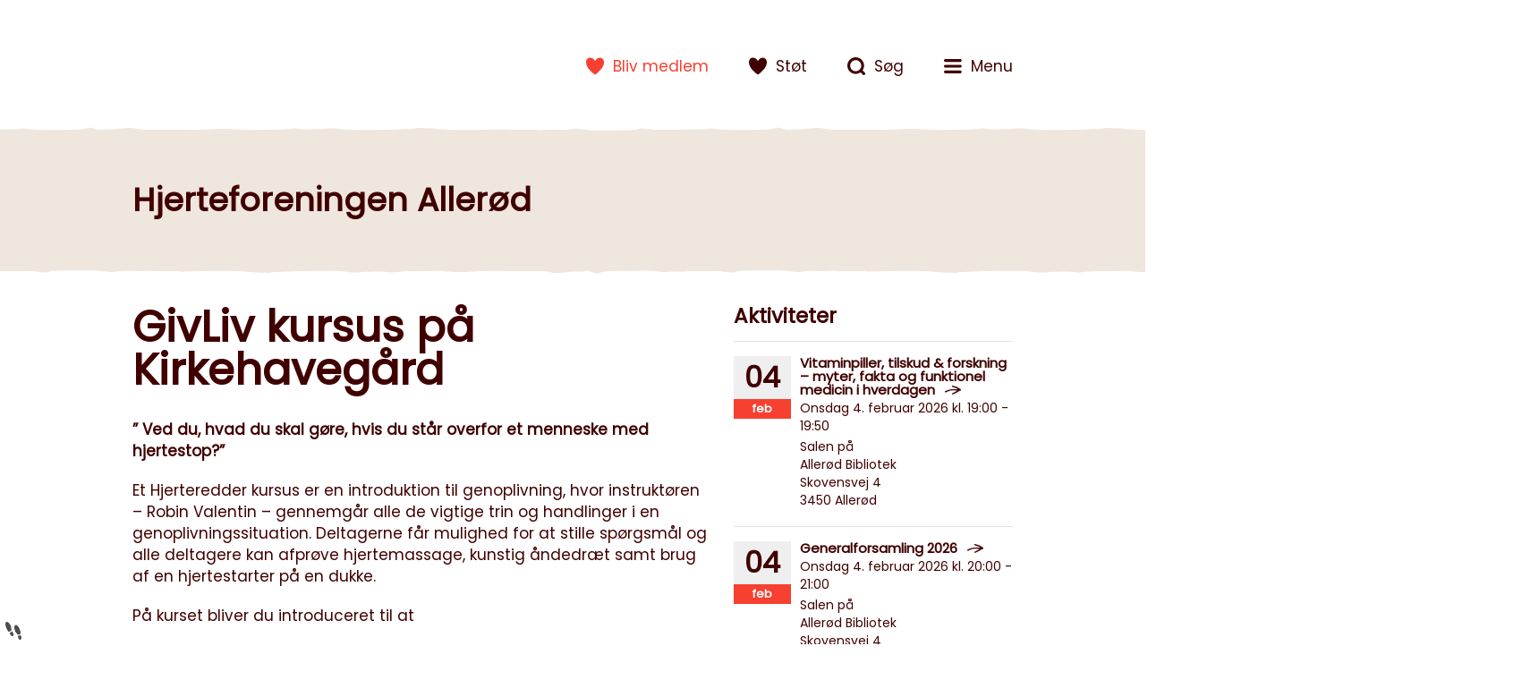

--- FILE ---
content_type: text/html; charset=UTF-8
request_url: https://lokal.hjerteforeningen.dk/alleroed/begivenhed/givliv-kursus-i-centerhallen/?d=1716490800
body_size: 29343
content:


<!DOCTYPE html>
<!--[if IE 8]>
<html class="no-js lt-ie9" lang="da-DK">
<![endif]-->
<!--[if gt IE 8]><!-->
<html class="no-js lokalforening" lang="da-DK">
<!--<![endif]-->
	<head>
		<meta http-equiv="X-UA-Compatible" content="IE=edge" />

<title>GivLiv kursus på Kirkehavegård - Hjerteforeningen Allerød</title>
<meta charset="UTF-8" />
<meta name="viewport" content="width=device-width, initial-scale=1" />

<!-- Modernizr -->
<script>
	!function(e,n,t){function o(e,n){return typeof e===n}function r(){var e,n,t,r,s,i,a;for(var l in g)if(g.hasOwnProperty(l)){if(e=[],n=g[l],n.name&&(e.push(n.name.toLowerCase()),n.options&&n.options.aliases&&n.options.aliases.length))for(t=0;t<n.options.aliases.length;t++)e.push(n.options.aliases[t].toLowerCase());for(r=o(n.fn,"function")?n.fn():n.fn,s=0;s<e.length;s++)i=e[s],a=i.split("."),1===a.length?w[a[0]]=r:(!w[a[0]]||w[a[0]]instanceof Boolean||(w[a[0]]=new Boolean(w[a[0]])),w[a[0]][a[1]]=r),x.push((r?"":"no-")+a.join("-"))}}function s(e){var n=b.className,t=w._config.classPrefix||"";if(S&&(n=n.baseVal),w._config.enableJSClass){var o=new RegExp("(^|\\s)"+t+"no-js(\\s|$)");n=n.replace(o,"$1"+t+"js$2")}w._config.enableClasses&&(n+=" "+t+e.join(" "+t),S?b.className.baseVal=n:b.className=n)}function i(e,n){return!!~(""+e).indexOf(n)}function a(){return"function"!=typeof n.createElement?n.createElement(arguments[0]):S?n.createElementNS.call(n,"http://www.w3.org/2000/svg",arguments[0]):n.createElement.apply(n,arguments)}function l(){var e=n.body;return e||(e=a(S?"svg":"body"),e.fake=!0),e}function f(e,t,o,r){var s,i,f,u,d="modernizr",c=a("div"),p=l();if(parseInt(o,10))for(;o--;)f=a("div"),f.id=r?r[o]:d+(o+1),c.appendChild(f);return s=a("style"),s.type="text/css",s.id="s"+d,(p.fake?p:c).appendChild(s),p.appendChild(c),s.styleSheet?s.styleSheet.cssText=e:s.appendChild(n.createTextNode(e)),c.id=d,p.fake&&(p.style.background="",p.style.overflow="hidden",u=b.style.overflow,b.style.overflow="hidden",b.appendChild(p)),i=t(c,e),p.fake?(p.parentNode.removeChild(p),b.style.overflow=u,b.offsetHeight):c.parentNode.removeChild(c),!!i}function u(e){return e.replace(/([A-Z])/g,function(e,n){return"-"+n.toLowerCase()}).replace(/^ms-/,"-ms-")}function d(n,o){var r=n.length;if("CSS"in e&&"supports"in e.CSS){for(;r--;)if(e.CSS.supports(u(n[r]),o))return!0;return!1}if("CSSSupportsRule"in e){for(var s=[];r--;)s.push("("+u(n[r])+":"+o+")");return s=s.join(" or "),f("@supports ("+s+") { #modernizr { position: absolute; } }",function(e){return"absolute"==getComputedStyle(e,null).position})}return t}function c(e){return e.replace(/([a-z])-([a-z])/g,function(e,n,t){return n+t.toUpperCase()}).replace(/^-/,"")}function p(e,n,r,s){function l(){u&&(delete P.style,delete P.modElem)}if(s=!o(s,"undefined")&&s,!o(r,"undefined")){var f=d(e,r);if(!o(f,"undefined"))return f}for(var u,p,m,h,v,y=["modernizr","tspan"];!P.style;)u=!0,P.modElem=a(y.shift()),P.style=P.modElem.style;for(m=e.length,p=0;p<m;p++)if(h=e[p],v=P.style[h],i(h,"-")&&(h=c(h)),P.style[h]!==t){if(s||o(r,"undefined"))return l(),"pfx"!=n||h;try{P.style[h]=r}catch(g){}if(P.style[h]!=v)return l(),"pfx"!=n||h}return l(),!1}function m(e,n){return function(){return e.apply(n,arguments)}}function h(e,n,t){var r;for(var s in e)if(e[s]in n)return t===!1?e[s]:(r=n[e[s]],o(r,"function")?m(r,t||n):r);return!1}function v(e,n,t,r,s){var i=e.charAt(0).toUpperCase()+e.slice(1),a=(e+" "+k.join(i+" ")+i).split(" ");return o(n,"string")||o(n,"undefined")?p(a,n,r,s):(a=(e+" "+A.join(i+" ")+i).split(" "),h(a,n,t))}function y(e,n,o){return v(e,t,t,n,o)}var g=[],C={_version:"3.3.1",_config:{classPrefix:"",enableClasses:!0,enableJSClass:!0,usePrefixes:!0},_q:[],on:function(e,n){var t=this;setTimeout(function(){n(t[e])},0)},addTest:function(e,n,t){g.push({name:e,fn:n,options:t})},addAsyncTest:function(e){g.push({name:null,fn:e})}},w=function(){};w.prototype=C,w=new w;var x=[],b=n.documentElement,S="svg"===b.nodeName.toLowerCase(),_="Moz O ms Webkit",k=C._config.usePrefixes?_.split(" "):[];C._cssomPrefixes=k;var T={elem:a("modernizr")};w._q.push(function(){delete T.elem});var P={style:T.elem.style};w._q.unshift(function(){delete P.style});var A=C._config.usePrefixes?_.toLowerCase().split(" "):[];C._domPrefixes=A,C.testAllProps=v,C.testAllProps=y,w.addTest("flexbox",y("flexBasis","1px",!0)),w.addTest("boxshadow",y("boxShadow","1px 1px",!0)),w.addTest("csstransforms",function(){return navigator.userAgent.indexOf("Android 2.")===-1&&y("transform","scale(1)",!0)}),function(){w.addTest("csscolumns",function(){var e=!1,n=y("columnCount");try{(e=!!n)&&(e=new Boolean(e))}catch(t){}return e});for(var e,n,t=["Width","Span","Fill","Gap","Rule","RuleColor","RuleStyle","RuleWidth","BreakBefore","BreakAfter","BreakInside"],o=0;o<t.length;o++)e=t[o].toLowerCase(),n=y("column"+t[o]),"breakbefore"!==e&&"breakafter"!==e&&"breakinside"!=e||(n=n||y(t[o])),w.addTest("csscolumns."+e,n)}(),r(),s(x),delete C.addTest,delete C.addAsyncTest;for(var E=0;E<w._q.length;E++)w._q[E]();e.Modernizr=w}(window,document);</script>

<!-- fav icons -->
<link rel="shortcut icon" href="https://lokal.hjerteforeningen.dk/alleroed/wp-content/themes/hjerteforeningen/assets/images/favicon.png" />
<link rel="apple-touch-icon-precomposed" href="https://lokal.hjerteforeningen.dk/alleroed/wp-content/themes/hjerteforeningen/assets/images/apple-touch-icon-precomposed.png" />
<meta name="apple-mobile-web-app-title" content="Hjerteforeningen Allerød" />



<meta property="og:url" content="https://lokal.hjerteforeningen.dk/alleroed/begivenhed/givliv-kursus-i-centerhallen/" />
<meta property="og:title" content="GivLiv kursus på Kirkehavegård" />
<meta property="og:image" content="https://lokal.hjerteforeningen.dk/alleroed/wp-content/themes/hjerteforeningen/assets/images/logo-640w.png" />


	<script>
		(function(i,s,o,g,r,a,m){i['GoogleAnalyticsObject']=r;i[r]=i[r]||function(){
		(i[r].q=i[r].q||[]).push(arguments)},i[r].l=1*new Date();a=s.createElement(o),
		m=s.getElementsByTagName(o)[0];a.async=1;a.src=g;m.parentNode.insertBefore(a,m)
		})(window,document,'script','https://www.google-analytics.com/analytics.js','ga');

		ga('create', 'UA-11364067-20', 'auto');
		ga('send', 'pageview');
	</script>
		<script id="CookieConsent" src="https://policy.app.cookieinformation.com/uc.js" data-culture="DA" type="text/javascript"></script><script id="CookiePolicy" src="https://policy.app.cookieinformation.com/cid.js" data-culture="DA" type="text/javascript"></script><meta name='robots' content='index, follow, max-image-preview:large, max-snippet:-1, max-video-preview:-1' />
	<style>img:is([sizes="auto" i], [sizes^="auto," i]) { contain-intrinsic-size: 3000px 1500px }</style>
	
<!-- Google Tag Manager for WordPress by gtm4wp.com -->
<script data-cfasync="false" data-pagespeed-no-defer>
	var gtm4wp_datalayer_name = "dataLayer";
	var dataLayer = dataLayer || [];
</script>
<!-- End Google Tag Manager for WordPress by gtm4wp.com -->
	<!-- This site is optimized with the Yoast SEO plugin v20.13 - https://yoast.com/wordpress/plugins/seo/ -->
	<link rel="canonical" href="https://lokal.hjerteforeningen.dk/alleroed/begivenhed/givliv-kursus-i-centerhallen/" />
	<meta property="og:locale" content="da_DK" />
	<meta property="og:type" content="article" />
	<meta property="og:title" content="GivLiv kursus på Kirkehavegård - Hjerteforeningen Allerød" />
	<meta property="og:description" content="” Ved du, hvad du skal gøre, hvis du står overfor et menneske med hjertestop?” Et Hjerteredder kursus er en introduktion til genoplivning, hvor instruktøren – Robin Valentin – gennemgår alle de vigtige trin og handlinger i en genoplivningssituation. Deltagerne får mulighed for at stille spørgsmål og alle deltagere kan afprøve hjertemassage, kunstig åndedræt samt brug [&hellip;]" />
	<meta property="og:url" content="https://lokal.hjerteforeningen.dk/alleroed/begivenhed/givliv-kursus-i-centerhallen/" />
	<meta property="og:site_name" content="Hjerteforeningen Allerød" />
	<meta property="article:modified_time" content="2025-01-23T13:13:02+00:00" />
	<meta name="twitter:card" content="summary_large_image" />
	<meta name="twitter:label1" content="Est. reading time" />
	<meta name="twitter:data1" content="1 minut" />
	<script type="application/ld+json" class="yoast-schema-graph">{"@context":"https://schema.org","@graph":[{"@type":"WebPage","@id":"https://lokal.hjerteforeningen.dk/alleroed/begivenhed/givliv-kursus-i-centerhallen/","url":"https://lokal.hjerteforeningen.dk/alleroed/begivenhed/givliv-kursus-i-centerhallen/","name":"GivLiv kursus på Kirkehavegård - Hjerteforeningen Allerød","isPartOf":{"@id":"https://lokal.hjerteforeningen.dk/alleroed/#website"},"datePublished":"2023-08-22T07:21:38+00:00","dateModified":"2025-01-23T13:13:02+00:00","breadcrumb":{"@id":"https://lokal.hjerteforeningen.dk/alleroed/begivenhed/givliv-kursus-i-centerhallen/#breadcrumb"},"inLanguage":"da-DK","potentialAction":[{"@type":"ReadAction","target":["https://lokal.hjerteforeningen.dk/alleroed/begivenhed/givliv-kursus-i-centerhallen/"]}]},{"@type":"BreadcrumbList","@id":"https://lokal.hjerteforeningen.dk/alleroed/begivenhed/givliv-kursus-i-centerhallen/#breadcrumb","itemListElement":[{"@type":"ListItem","position":1,"name":"Hjem","item":"https://lokal.hjerteforeningen.dk/alleroed/"},{"@type":"ListItem","position":2,"name":"Begivenhed","item":"https://lokal.hjerteforeningen.dk/alleroed/begivenhed/"},{"@type":"ListItem","position":3,"name":"GivLiv kursus på Kirkehavegård"}]},{"@type":"WebSite","@id":"https://lokal.hjerteforeningen.dk/alleroed/#website","url":"https://lokal.hjerteforeningen.dk/alleroed/","name":"Hjerteforeningen Allerød","description":"Hjerteforeningen nær dig","potentialAction":[{"@type":"SearchAction","target":{"@type":"EntryPoint","urlTemplate":"https://lokal.hjerteforeningen.dk/alleroed/?s={search_term_string}"},"query-input":"required name=search_term_string"}],"inLanguage":"da-DK"}]}</script>
	<!-- / Yoast SEO plugin. -->


<link rel='dns-prefetch' href='//www.google.com' />
<script type="text/javascript">
/* <![CDATA[ */
window._wpemojiSettings = {"baseUrl":"https:\/\/s.w.org\/images\/core\/emoji\/16.0.1\/72x72\/","ext":".png","svgUrl":"https:\/\/s.w.org\/images\/core\/emoji\/16.0.1\/svg\/","svgExt":".svg","source":{"concatemoji":"https:\/\/lokal.hjerteforeningen.dk\/alleroed\/wp-includes\/js\/wp-emoji-release.min.js?ver=6.8.3"}};
/*! This file is auto-generated */
!function(s,n){var o,i,e;function c(e){try{var t={supportTests:e,timestamp:(new Date).valueOf()};sessionStorage.setItem(o,JSON.stringify(t))}catch(e){}}function p(e,t,n){e.clearRect(0,0,e.canvas.width,e.canvas.height),e.fillText(t,0,0);var t=new Uint32Array(e.getImageData(0,0,e.canvas.width,e.canvas.height).data),a=(e.clearRect(0,0,e.canvas.width,e.canvas.height),e.fillText(n,0,0),new Uint32Array(e.getImageData(0,0,e.canvas.width,e.canvas.height).data));return t.every(function(e,t){return e===a[t]})}function u(e,t){e.clearRect(0,0,e.canvas.width,e.canvas.height),e.fillText(t,0,0);for(var n=e.getImageData(16,16,1,1),a=0;a<n.data.length;a++)if(0!==n.data[a])return!1;return!0}function f(e,t,n,a){switch(t){case"flag":return n(e,"\ud83c\udff3\ufe0f\u200d\u26a7\ufe0f","\ud83c\udff3\ufe0f\u200b\u26a7\ufe0f")?!1:!n(e,"\ud83c\udde8\ud83c\uddf6","\ud83c\udde8\u200b\ud83c\uddf6")&&!n(e,"\ud83c\udff4\udb40\udc67\udb40\udc62\udb40\udc65\udb40\udc6e\udb40\udc67\udb40\udc7f","\ud83c\udff4\u200b\udb40\udc67\u200b\udb40\udc62\u200b\udb40\udc65\u200b\udb40\udc6e\u200b\udb40\udc67\u200b\udb40\udc7f");case"emoji":return!a(e,"\ud83e\udedf")}return!1}function g(e,t,n,a){var r="undefined"!=typeof WorkerGlobalScope&&self instanceof WorkerGlobalScope?new OffscreenCanvas(300,150):s.createElement("canvas"),o=r.getContext("2d",{willReadFrequently:!0}),i=(o.textBaseline="top",o.font="600 32px Arial",{});return e.forEach(function(e){i[e]=t(o,e,n,a)}),i}function t(e){var t=s.createElement("script");t.src=e,t.defer=!0,s.head.appendChild(t)}"undefined"!=typeof Promise&&(o="wpEmojiSettingsSupports",i=["flag","emoji"],n.supports={everything:!0,everythingExceptFlag:!0},e=new Promise(function(e){s.addEventListener("DOMContentLoaded",e,{once:!0})}),new Promise(function(t){var n=function(){try{var e=JSON.parse(sessionStorage.getItem(o));if("object"==typeof e&&"number"==typeof e.timestamp&&(new Date).valueOf()<e.timestamp+604800&&"object"==typeof e.supportTests)return e.supportTests}catch(e){}return null}();if(!n){if("undefined"!=typeof Worker&&"undefined"!=typeof OffscreenCanvas&&"undefined"!=typeof URL&&URL.createObjectURL&&"undefined"!=typeof Blob)try{var e="postMessage("+g.toString()+"("+[JSON.stringify(i),f.toString(),p.toString(),u.toString()].join(",")+"));",a=new Blob([e],{type:"text/javascript"}),r=new Worker(URL.createObjectURL(a),{name:"wpTestEmojiSupports"});return void(r.onmessage=function(e){c(n=e.data),r.terminate(),t(n)})}catch(e){}c(n=g(i,f,p,u))}t(n)}).then(function(e){for(var t in e)n.supports[t]=e[t],n.supports.everything=n.supports.everything&&n.supports[t],"flag"!==t&&(n.supports.everythingExceptFlag=n.supports.everythingExceptFlag&&n.supports[t]);n.supports.everythingExceptFlag=n.supports.everythingExceptFlag&&!n.supports.flag,n.DOMReady=!1,n.readyCallback=function(){n.DOMReady=!0}}).then(function(){return e}).then(function(){var e;n.supports.everything||(n.readyCallback(),(e=n.source||{}).concatemoji?t(e.concatemoji):e.wpemoji&&e.twemoji&&(t(e.twemoji),t(e.wpemoji)))}))}((window,document),window._wpemojiSettings);
/* ]]> */
</script>
<style id='wp-emoji-styles-inline-css' type='text/css'>

	img.wp-smiley, img.emoji {
		display: inline !important;
		border: none !important;
		box-shadow: none !important;
		height: 1em !important;
		width: 1em !important;
		margin: 0 0.07em !important;
		vertical-align: -0.1em !important;
		background: none !important;
		padding: 0 !important;
	}
</style>
<link rel='stylesheet' id='wp-block-library-css' href='https://lokal.hjerteforeningen.dk/alleroed/wp-includes/css/dist/block-library/style.min.css?ver=6.8.3' type='text/css' media='all' />
<style id='classic-theme-styles-inline-css' type='text/css'>
/*! This file is auto-generated */
.wp-block-button__link{color:#fff;background-color:#32373c;border-radius:9999px;box-shadow:none;text-decoration:none;padding:calc(.667em + 2px) calc(1.333em + 2px);font-size:1.125em}.wp-block-file__button{background:#32373c;color:#fff;text-decoration:none}
</style>
<style id='global-styles-inline-css' type='text/css'>
:root{--wp--preset--aspect-ratio--square: 1;--wp--preset--aspect-ratio--4-3: 4/3;--wp--preset--aspect-ratio--3-4: 3/4;--wp--preset--aspect-ratio--3-2: 3/2;--wp--preset--aspect-ratio--2-3: 2/3;--wp--preset--aspect-ratio--16-9: 16/9;--wp--preset--aspect-ratio--9-16: 9/16;--wp--preset--color--black: #000000;--wp--preset--color--cyan-bluish-gray: #abb8c3;--wp--preset--color--white: #ffffff;--wp--preset--color--pale-pink: #f78da7;--wp--preset--color--vivid-red: #cf2e2e;--wp--preset--color--luminous-vivid-orange: #ff6900;--wp--preset--color--luminous-vivid-amber: #fcb900;--wp--preset--color--light-green-cyan: #7bdcb5;--wp--preset--color--vivid-green-cyan: #00d084;--wp--preset--color--pale-cyan-blue: #8ed1fc;--wp--preset--color--vivid-cyan-blue: #0693e3;--wp--preset--color--vivid-purple: #9b51e0;--wp--preset--gradient--vivid-cyan-blue-to-vivid-purple: linear-gradient(135deg,rgba(6,147,227,1) 0%,rgb(155,81,224) 100%);--wp--preset--gradient--light-green-cyan-to-vivid-green-cyan: linear-gradient(135deg,rgb(122,220,180) 0%,rgb(0,208,130) 100%);--wp--preset--gradient--luminous-vivid-amber-to-luminous-vivid-orange: linear-gradient(135deg,rgba(252,185,0,1) 0%,rgba(255,105,0,1) 100%);--wp--preset--gradient--luminous-vivid-orange-to-vivid-red: linear-gradient(135deg,rgba(255,105,0,1) 0%,rgb(207,46,46) 100%);--wp--preset--gradient--very-light-gray-to-cyan-bluish-gray: linear-gradient(135deg,rgb(238,238,238) 0%,rgb(169,184,195) 100%);--wp--preset--gradient--cool-to-warm-spectrum: linear-gradient(135deg,rgb(74,234,220) 0%,rgb(151,120,209) 20%,rgb(207,42,186) 40%,rgb(238,44,130) 60%,rgb(251,105,98) 80%,rgb(254,248,76) 100%);--wp--preset--gradient--blush-light-purple: linear-gradient(135deg,rgb(255,206,236) 0%,rgb(152,150,240) 100%);--wp--preset--gradient--blush-bordeaux: linear-gradient(135deg,rgb(254,205,165) 0%,rgb(254,45,45) 50%,rgb(107,0,62) 100%);--wp--preset--gradient--luminous-dusk: linear-gradient(135deg,rgb(255,203,112) 0%,rgb(199,81,192) 50%,rgb(65,88,208) 100%);--wp--preset--gradient--pale-ocean: linear-gradient(135deg,rgb(255,245,203) 0%,rgb(182,227,212) 50%,rgb(51,167,181) 100%);--wp--preset--gradient--electric-grass: linear-gradient(135deg,rgb(202,248,128) 0%,rgb(113,206,126) 100%);--wp--preset--gradient--midnight: linear-gradient(135deg,rgb(2,3,129) 0%,rgb(40,116,252) 100%);--wp--preset--font-size--small: 13px;--wp--preset--font-size--medium: 20px;--wp--preset--font-size--large: 36px;--wp--preset--font-size--x-large: 42px;--wp--preset--spacing--20: 0.44rem;--wp--preset--spacing--30: 0.67rem;--wp--preset--spacing--40: 1rem;--wp--preset--spacing--50: 1.5rem;--wp--preset--spacing--60: 2.25rem;--wp--preset--spacing--70: 3.38rem;--wp--preset--spacing--80: 5.06rem;--wp--preset--shadow--natural: 6px 6px 9px rgba(0, 0, 0, 0.2);--wp--preset--shadow--deep: 12px 12px 50px rgba(0, 0, 0, 0.4);--wp--preset--shadow--sharp: 6px 6px 0px rgba(0, 0, 0, 0.2);--wp--preset--shadow--outlined: 6px 6px 0px -3px rgba(255, 255, 255, 1), 6px 6px rgba(0, 0, 0, 1);--wp--preset--shadow--crisp: 6px 6px 0px rgba(0, 0, 0, 1);}:where(.is-layout-flex){gap: 0.5em;}:where(.is-layout-grid){gap: 0.5em;}body .is-layout-flex{display: flex;}.is-layout-flex{flex-wrap: wrap;align-items: center;}.is-layout-flex > :is(*, div){margin: 0;}body .is-layout-grid{display: grid;}.is-layout-grid > :is(*, div){margin: 0;}:where(.wp-block-columns.is-layout-flex){gap: 2em;}:where(.wp-block-columns.is-layout-grid){gap: 2em;}:where(.wp-block-post-template.is-layout-flex){gap: 1.25em;}:where(.wp-block-post-template.is-layout-grid){gap: 1.25em;}.has-black-color{color: var(--wp--preset--color--black) !important;}.has-cyan-bluish-gray-color{color: var(--wp--preset--color--cyan-bluish-gray) !important;}.has-white-color{color: var(--wp--preset--color--white) !important;}.has-pale-pink-color{color: var(--wp--preset--color--pale-pink) !important;}.has-vivid-red-color{color: var(--wp--preset--color--vivid-red) !important;}.has-luminous-vivid-orange-color{color: var(--wp--preset--color--luminous-vivid-orange) !important;}.has-luminous-vivid-amber-color{color: var(--wp--preset--color--luminous-vivid-amber) !important;}.has-light-green-cyan-color{color: var(--wp--preset--color--light-green-cyan) !important;}.has-vivid-green-cyan-color{color: var(--wp--preset--color--vivid-green-cyan) !important;}.has-pale-cyan-blue-color{color: var(--wp--preset--color--pale-cyan-blue) !important;}.has-vivid-cyan-blue-color{color: var(--wp--preset--color--vivid-cyan-blue) !important;}.has-vivid-purple-color{color: var(--wp--preset--color--vivid-purple) !important;}.has-black-background-color{background-color: var(--wp--preset--color--black) !important;}.has-cyan-bluish-gray-background-color{background-color: var(--wp--preset--color--cyan-bluish-gray) !important;}.has-white-background-color{background-color: var(--wp--preset--color--white) !important;}.has-pale-pink-background-color{background-color: var(--wp--preset--color--pale-pink) !important;}.has-vivid-red-background-color{background-color: var(--wp--preset--color--vivid-red) !important;}.has-luminous-vivid-orange-background-color{background-color: var(--wp--preset--color--luminous-vivid-orange) !important;}.has-luminous-vivid-amber-background-color{background-color: var(--wp--preset--color--luminous-vivid-amber) !important;}.has-light-green-cyan-background-color{background-color: var(--wp--preset--color--light-green-cyan) !important;}.has-vivid-green-cyan-background-color{background-color: var(--wp--preset--color--vivid-green-cyan) !important;}.has-pale-cyan-blue-background-color{background-color: var(--wp--preset--color--pale-cyan-blue) !important;}.has-vivid-cyan-blue-background-color{background-color: var(--wp--preset--color--vivid-cyan-blue) !important;}.has-vivid-purple-background-color{background-color: var(--wp--preset--color--vivid-purple) !important;}.has-black-border-color{border-color: var(--wp--preset--color--black) !important;}.has-cyan-bluish-gray-border-color{border-color: var(--wp--preset--color--cyan-bluish-gray) !important;}.has-white-border-color{border-color: var(--wp--preset--color--white) !important;}.has-pale-pink-border-color{border-color: var(--wp--preset--color--pale-pink) !important;}.has-vivid-red-border-color{border-color: var(--wp--preset--color--vivid-red) !important;}.has-luminous-vivid-orange-border-color{border-color: var(--wp--preset--color--luminous-vivid-orange) !important;}.has-luminous-vivid-amber-border-color{border-color: var(--wp--preset--color--luminous-vivid-amber) !important;}.has-light-green-cyan-border-color{border-color: var(--wp--preset--color--light-green-cyan) !important;}.has-vivid-green-cyan-border-color{border-color: var(--wp--preset--color--vivid-green-cyan) !important;}.has-pale-cyan-blue-border-color{border-color: var(--wp--preset--color--pale-cyan-blue) !important;}.has-vivid-cyan-blue-border-color{border-color: var(--wp--preset--color--vivid-cyan-blue) !important;}.has-vivid-purple-border-color{border-color: var(--wp--preset--color--vivid-purple) !important;}.has-vivid-cyan-blue-to-vivid-purple-gradient-background{background: var(--wp--preset--gradient--vivid-cyan-blue-to-vivid-purple) !important;}.has-light-green-cyan-to-vivid-green-cyan-gradient-background{background: var(--wp--preset--gradient--light-green-cyan-to-vivid-green-cyan) !important;}.has-luminous-vivid-amber-to-luminous-vivid-orange-gradient-background{background: var(--wp--preset--gradient--luminous-vivid-amber-to-luminous-vivid-orange) !important;}.has-luminous-vivid-orange-to-vivid-red-gradient-background{background: var(--wp--preset--gradient--luminous-vivid-orange-to-vivid-red) !important;}.has-very-light-gray-to-cyan-bluish-gray-gradient-background{background: var(--wp--preset--gradient--very-light-gray-to-cyan-bluish-gray) !important;}.has-cool-to-warm-spectrum-gradient-background{background: var(--wp--preset--gradient--cool-to-warm-spectrum) !important;}.has-blush-light-purple-gradient-background{background: var(--wp--preset--gradient--blush-light-purple) !important;}.has-blush-bordeaux-gradient-background{background: var(--wp--preset--gradient--blush-bordeaux) !important;}.has-luminous-dusk-gradient-background{background: var(--wp--preset--gradient--luminous-dusk) !important;}.has-pale-ocean-gradient-background{background: var(--wp--preset--gradient--pale-ocean) !important;}.has-electric-grass-gradient-background{background: var(--wp--preset--gradient--electric-grass) !important;}.has-midnight-gradient-background{background: var(--wp--preset--gradient--midnight) !important;}.has-small-font-size{font-size: var(--wp--preset--font-size--small) !important;}.has-medium-font-size{font-size: var(--wp--preset--font-size--medium) !important;}.has-large-font-size{font-size: var(--wp--preset--font-size--large) !important;}.has-x-large-font-size{font-size: var(--wp--preset--font-size--x-large) !important;}
:where(.wp-block-post-template.is-layout-flex){gap: 1.25em;}:where(.wp-block-post-template.is-layout-grid){gap: 1.25em;}
:where(.wp-block-columns.is-layout-flex){gap: 2em;}:where(.wp-block-columns.is-layout-grid){gap: 2em;}
:root :where(.wp-block-pullquote){font-size: 1.5em;line-height: 1.6;}
</style>
<link rel='stylesheet' id='hjerteforeningen_cookieinofrmation1_base-css' href='https://lokal.hjerteforeningen.dk/alleroed/wp-content/plugins/hjerteforeningen-cookieinformation/src/assets/dist/css/base.min.css?ver=6.8.3' type='text/css' media='all' />
<link rel='stylesheet' id='uaf_client_css-css' href='https://lokal.hjerteforeningen.dk/alleroed/wp-content/uploads/sites/6/useanyfont/uaf.css?ver=1728460325' type='text/css' media='all' />
<link rel='stylesheet' id='main-styles-css' href='https://lokal.hjerteforeningen.dk/alleroed/wp-content/themes/hjerteforeningen/assets/css/style.css?ver=6.8.3' type='text/css' media='all' />
<link rel='stylesheet' id='custom_styles-css' href='https://lokal.hjerteforeningen.dk/alleroed/wp-content/themes/hjerteforeningen/assets/css/custom_style.css?ver=6.8.3' type='text/css' media='all' />
<link rel='stylesheet' id='hm_custom_css-css' href='https://lokal.hjerteforeningen.dk/alleroed/wp-content/uploads/sites/6/hm_custom_css_js/custom.css?ver=1747935992' type='text/css' media='all' />
<script type="text/javascript" src="https://www.google.com/recaptcha/api.js?ver=6.8.3" id="recaptcha-js"></script>
<script type="text/javascript" src="https://lokal.hjerteforeningen.dk/alleroed/wp-includes/js/jquery/jquery.min.js?ver=3.7.1" id="jquery-core-js"></script>
<script type="text/javascript" src="https://lokal.hjerteforeningen.dk/alleroed/wp-includes/js/jquery/jquery-migrate.min.js?ver=3.4.1" id="jquery-migrate-js"></script>
<script type="text/javascript" src="https://lokal.hjerteforeningen.dk/alleroed/wp-content/uploads/sites/6/hm_custom_css_js/custom.js?ver=1758277259" id="hm_custom_js-js"></script>
<link rel="https://api.w.org/" href="https://lokal.hjerteforeningen.dk/alleroed/wp-json/" /><link rel="alternate" title="JSON" type="application/json" href="https://lokal.hjerteforeningen.dk/alleroed/wp-json/wp/v2/begivenheders/1508" /><link rel="alternate" title="oEmbed (JSON)" type="application/json+oembed" href="https://lokal.hjerteforeningen.dk/alleroed/wp-json/oembed/1.0/embed?url=https%3A%2F%2Flokal.hjerteforeningen.dk%2Falleroed%2Fbegivenhed%2Fgivliv-kursus-i-centerhallen%2F" />
<link rel="alternate" title="oEmbed (XML)" type="text/xml+oembed" href="https://lokal.hjerteforeningen.dk/alleroed/wp-json/oembed/1.0/embed?url=https%3A%2F%2Flokal.hjerteforeningen.dk%2Falleroed%2Fbegivenhed%2Fgivliv-kursus-i-centerhallen%2F&#038;format=xml" />

<!-- Google Tag Manager for WordPress by gtm4wp.com -->
<!-- GTM Container placement set to automatic -->
<script data-cfasync="false" data-pagespeed-no-defer type="text/javascript">
	var dataLayer_content = {"pagePostType":"begivenheder","pagePostType2":"single-begivenheder","pagePostAuthor":"lkalleroed"};
	dataLayer.push( dataLayer_content );
</script>
<script data-cfasync="false">
(function(w,d,s,l,i){w[l]=w[l]||[];w[l].push({'gtm.start':
new Date().getTime(),event:'gtm.js'});var f=d.getElementsByTagName(s)[0],
j=d.createElement(s),dl=l!='dataLayer'?'&l='+l:'';j.async=true;j.src=
'//www.googletagmanager.com/gtm.js?id='+i+dl;f.parentNode.insertBefore(j,f);
})(window,document,'script','dataLayer','GTM-M8J3G46');
</script>
<!-- End Google Tag Manager -->
<!-- End Google Tag Manager for WordPress by gtm4wp.com --><link rel="icon" href="https://lokal.hjerteforeningen.dk/alleroed/wp-content/uploads/sites/6/2025/05/cropped-favicon-32x32.png" sizes="32x32" />
<link rel="icon" href="https://lokal.hjerteforeningen.dk/alleroed/wp-content/uploads/sites/6/2025/05/cropped-favicon-192x192.png" sizes="192x192" />
<link rel="apple-touch-icon" href="https://lokal.hjerteforeningen.dk/alleroed/wp-content/uploads/sites/6/2025/05/cropped-favicon-180x180.png" />
<meta name="msapplication-TileImage" content="https://lokal.hjerteforeningen.dk/alleroed/wp-content/uploads/sites/6/2025/05/cropped-favicon-270x270.png" />
	</head>

	<body class="wp-singular begivenheder-template-default single single-begivenheder postid-1508 wp-theme-hjerteforeningen group-blog role-">
		<!-- SVG icon sprite -->
		<svg width="0" height="0" style="position:absolute"><symbol viewBox="0 0 58 32" id="icon-arrow"><path stroke="#449FDB" d="M0 0"/><path d="M57.358 13.384c2.113 1.912 1.208 5.635-2.415 4.126-10.969 6.943-15.296 8.755-26.667 14.491-2.314-.704-1.811-2.516-2.314-3.925 9.157-4.327 10.767-6.038 19.723-10.566-17.208-.101-19.22-2.717-34.918 3.321-2.314.906-4.226 2.314-5.736 2.415-.302.805-.704.704-1.711 1.308-2.314-.201-3.623-2.214-3.421-4.126 3.623-1.711 6.34-2.717 10.164-4.025 12.478-4.629 25.862-4.528 37.736-3.321-6.541-4.025-12.478-5.736-20.73-8.553-1.509-.704-1.912-3.824-.906-4.428 1.208-.704 4.327.805 6.642 1.308 10.667 2.415 16.403 6.34 24.553 11.975z"/></symbol><symbol viewBox="0 0 69.2 69.2" id="icon-arrow-circle"><path d="M34.6 69.2C15.5 69.2 0 53.7 0 34.6S15.5 0 34.6 0s34.6 15.5 34.6 34.6-15.5 34.6-34.6 34.6zm0-68.1c-18.4 0-33.4 15-33.4 33.4S16.1 68 34.6 68C53 68 68 53 68 34.6S53 1.1 34.6 1.1z"/><path d="M52.6 32.7c1.5 1.3.9 4-1.7 2.9-7.7 4.9-10.8 6.2-18.8 10.2-1.6-.5-1.3-1.8-1.6-2.8 6.4-3.1 7.6-4.2 14-7.5-12.2-.1-14.4.1-19.9 1.3-1.7.4-4.4 1.5-5.5 1.6-.2.6-.5.5-1.2.9-1.6-.1-2.3-2.4-2.1-3.7 2.6-1.2 5.3-2 8-2.9 7.1-2 12.9-1.7 21.2-.8-4.6-2.8-7.9-3.4-13.8-5.4-1.1-.5-1.4-2.7-.7-3.1.8-.5 3.1.6 4.7.9 7.6 1.7 11.6 4.5 17.4 8.4z"/></symbol><symbol id="icon-basket--menu" viewBox="0 0 68 68.1"><style>.acst0{fill:#454747}</style><g id="acKurv"><path class="acst0" d="M64.1 23.4H42.8L52.9 5.8C54 4 53.4 1.6 51.5.5c-1.9-1.1-4.2-.4-5.3 1.4L33.8 23.4H3.9c-2.1 0-3.9 1.7-3.9 3.9v3.9c0 2.1 1.7 3.9 3.9 3.9h60.3c2.1 0 3.9-1.7 3.9-3.9v-3.9c-.1-2.1-1.8-3.9-4-3.9zm-27.2 8.9c-1.8 0-3.2-1.4-3.2-3.2 0-1.8 1.4-3.2 3.2-3.2 1.8 0 3.2 1.4 3.2 3.2 0 1.7-1.4 3.2-3.2 3.2zM56.4 39H3.9l.9 12.2.7 9.6c.3 4.1 3.8 7.4 7.8 7.4h41.5c4 0 7.5-3.3 7.8-7.4l.7-9.6.8-12.2h-7.7zM19.2 61.3c-1.8 0-3.3-1.5-3.3-3.3 0-1.8 1.5-3.3 3.3-3.3 1.8 0 3.3 1.5 3.3 3.3 0 1.8-1.5 3.3-3.3 3.3zm0-10.5c-1.8 0-3.3-1.5-3.3-3.3 0-1.8 1.5-3.3 3.3-3.3 1.8 0 3.3 1.5 3.3 3.3 0 1.8-1.5 3.3-3.3 3.3zm10.5 10.5c-1.8 0-3.3-1.5-3.3-3.3 0-1.8 1.5-3.3 3.3-3.3 1.8 0 3.3 1.5 3.3 3.3 0 1.8-1.5 3.3-3.3 3.3zm0-10.5c-1.8 0-3.3-1.5-3.3-3.3 0-1.8 1.5-3.3 3.3-3.3 1.8 0 3.3 1.5 3.3 3.3 0 1.8-1.5 3.3-3.3 3.3zm10.5 10.5c-1.8 0-3.3-1.5-3.3-3.3 0-1.8 1.5-3.3 3.3-3.3s3.3 1.5 3.3 3.3c0 1.8-1.5 3.3-3.3 3.3zm0-10.5c-1.8 0-3.3-1.5-3.3-3.3 0-1.8 1.5-3.3 3.3-3.3s3.3 1.5 3.3 3.3c0 1.8-1.5 3.3-3.3 3.3zm10.5 10.5c-1.8 0-3.3-1.5-3.3-3.3 0-1.8 1.5-3.3 3.3-3.3 1.8 0 3.3 1.5 3.3 3.3 0 1.8-1.5 3.3-3.3 3.3zm0-10.5c-1.8 0-3.3-1.5-3.3-3.3 0-1.8 1.5-3.3 3.3-3.3 1.8 0 3.3 1.5 3.3 3.3 0 1.8-1.5 3.3-3.3 3.3z"/></g></symbol><symbol viewBox="0 0 29 32" id="icon-calendar"><path stroke="#449FDB" d="M0 0"/><path d="M6.4 0h2.541v6.4H6.4V0zM20.471 0h2.541v6.4h-2.541V0z" opacity=".5"/><path d="M28.188 3.859h-5.129V6.4h-2.541V3.859H8.942V6.4H6.401V3.859H1.272c-.706 0-1.271.565-1.271 1.271v2.541H29.46V5.13c0-.706-.565-1.271-1.271-1.271zM0 30.729C0 31.435.565 32 1.271 32h26.871c.706 0 1.271-.565 1.271-1.271V8.941H.001v21.788zm21.788-19.2h5.129v5.129h-5.129v-5.129zm0 6.4h5.129v5.129h-5.129v-5.129zm0 6.4h5.129v5.129h-5.129v-5.129zm-6.4-12.8h5.129v5.129h-5.129v-5.129zm0 6.4h5.129v5.129h-5.129v-5.129zm0 6.4h5.129v5.129h-5.129v-5.129zm-6.447-12.8h5.129v5.129H8.941v-5.129zm0 6.4h5.129v5.129H8.941v-5.129zm0 6.4h5.129v5.129H8.941v-5.129zm-6.4-12.8H7.67v5.129H2.541v-5.129zm0 6.4H7.67v5.129H2.541v-5.129zm0 6.4H7.67v5.129H2.541v-5.129z"/></symbol><symbol viewBox="0 0 50 50" id="icon-circle-arrow-left"><title>&lt;</title><g transform="translate(1 1)" fill="none" fill-rule="evenodd"><circle stroke="#C12921" cx="24" cy="24" r="24"/><path fill="#C12921" d="M18 23.44L25.439 12h2.512l-7.439 11.376L27.952 36h-2.513z"/></g></symbol><symbol viewBox="0 0 50 50" id="icon-circle-arrow-right"><title>></title><g transform="translate(1 1)" fill="none" fill-rule="evenodd"><circle stroke="#C12921" cx="24" cy="24" r="24"/><path fill="#C12921" d="M29.951 24.56L22.512 36H20l7.439-11.376L20 12h2.512z"/></g></symbol><symbol viewBox="0 0 42.5 47.4" id="icon-cookie"><path fill="#4C4D4F" d="M16 22.5s-3.3 3-6.8 4.2C3.3 22.1-3.4 4 2 .7s11.4 7.2 12.9 11.8c.8 6.8 1.1 10 1.1 10zM11.1 29.3c1.7-.4 6.4-4.2 6.4-4.2s7.5 8.6 3 11.9c-4.5 3.2-8.2-4-9.4-7.7zM32.3 33.8s4.5 0 7.8-1.6C41.3 24.8 33.8 7 27.5 8.3s-3.3 13-1.3 17.5c4.2 5.4 6.1 8 6.1 8zM40.6 35.4c-1.5.9-7.5 1.3-7.5 1.3s.5 11.4 6 10.7c5.4-.7 3.1-8.5 1.5-12z"/></symbol><symbol viewBox="0 0 48 32" id="icon-email"><path stroke="#449FDB" d="M0 0"/><path d="M23.93 18.643L46.191 0H1.948c-.139 0-.139 0-.278.139l22.261 18.504zM47.861 1.948c0-.278 0-.417-.139-.557L32 14.608l15.861 15.861c0-.139.139-.278.139-.417V1.948zM.139 1.391C0 1.53 0 1.808 0 1.948v27.965c0 .139 0 .278.139.557L16 14.609.139 1.392z"/><path d="M30.47 15.861l-5.843 4.87c-.139.139-.417.278-.696.278s-.417-.139-.696-.278l-5.843-4.87-15.861 16c.139 0 .278.139.417.139h43.965c.139 0 .278 0 .557-.139l-16-16z"/></symbol><symbol viewBox="0 0 15 32" id="icon-facebook"><path stroke="#449FDB" d="M0 0"/><path d="M0 10.541h3.294v-3.2c0-1.412 0-3.576 1.035-4.988C5.458.941 6.964 0 9.505 0c4.141 0 5.929.565 5.929.565l-.847 4.894s-1.412-.376-2.635-.376c-1.318 0-2.447.471-2.447 1.788v3.765h5.271l-.376 4.8H9.506v16.565H3.294V15.342H0v-4.8z"/></symbol><symbol viewBox="0 0 32 33" id="icon-facebook-round"><title>Facebook logo</title><g><circle cx="16" cy="16" r="16"/><path d="M9 14.26h2.895v-2.814c0-1.24.031-3.154.932-4.338C13.777 5.853 15.08 5 17.32 5c3.652 0 5.19.521 5.19.521l-.724 4.288s-1.206-.349-2.332-.349-2.235 5.058-2.235 6.183l.101-1.384h4.617l-.323 4.19H17.32V33h-5.425V18.448H9V14.26z" fill="#A3221B"/></g></symbol><symbol viewBox="0 0 31 32" id="icon-googleplus"><path stroke="#449FDB" d="M0 0"/><path d="M10.165 30.4c-3.765 0-6.588-2.447-6.588-5.271s3.388-5.176 7.247-5.176c.847 0 1.694.188 2.447.376 2.071 1.412 3.576 2.259 3.953 3.859.094.376.094.659.094 1.035 0 2.918-1.788 5.176-7.153 5.176zm.941-16.941c-2.541-.094-4.988-2.824-5.459-6.212s1.318-5.929 3.859-5.835c2.541.094 4.988 2.729 5.459 6.118s-1.318 6.024-3.859 5.929zm5.365 4.988c-.941-.659-2.635-2.165-2.635-3.106 0-1.035.282-1.6 1.882-2.824 1.6-1.318 2.824-3.106 2.824-5.176 0-2.541-1.129-4.894-3.2-5.741h3.106L20.707 0h-9.976C6.307 0 2.166 3.388 2.166 7.247c0 3.953 3.012 7.247 7.529 7.247h.941c-.282.565-.471 1.224-.471 1.882 0 1.129.565 1.976 1.318 2.729H9.789C4.236 19.011.001 22.587.001 26.164s4.612 5.835 10.165 5.835c6.306 0 9.788-3.576 9.788-7.153-.094-2.824-.941-4.612-3.482-6.4zm14.4-4.706h-3.859V9.882h-3.106v3.859h-3.859v3.106h3.859v3.859h3.106v-3.859h3.859v-3.106z"/></symbol><symbol viewBox="0 0 21.1 21.1" id="icon-home"><path fill="#454747" d="M20.7 11h-2.2v9.7c0 .2-.2.4-.4.4h-4.4c-.2 0-.4-.2-.4-.4v-7.5H7.9v7.5c0 .2-.2.4-.4.4H3.1c-.2 0-.4-.2-.4-.4V11H.4c-.2 0-.3-.1-.4-.3 0-.2 0-.3.1-.5L10.2.1c.2-.2.5-.2.6 0L21 10.2c.1.1.1.3.1.5-.1.2-.3.3-.4.3z"/></symbol><symbol viewBox="0 0 32 32" id="icon-instagram"><path stroke="#449FDB" d="M0 0"/><path d="M25.788 0H6.212C2.73 0 0 2.729 0 6.212v19.576C0 29.27 2.729 32 6.212 32h19.671c3.388 0 6.212-2.729 6.212-6.212V6.212C32.001 2.73 29.271 0 25.789 0zm1.788 3.671h.753v5.365h-5.365V3.577l4.612.094zm-16.094 9.035c.941-1.412 2.635-2.353 4.518-2.353s3.576.941 4.612 2.353A5.704 5.704 0 0 1 21.647 16c0 3.106-2.541 5.647-5.647 5.647S10.353 19.106 10.353 16c0-1.224.376-2.353 1.129-3.294zm17.412 13.082c0 1.694-1.412 3.106-3.106 3.106H6.212c-1.694 0-3.106-1.412-3.106-3.106V12.706h4.8c-.376 1.035-.659 2.165-.659 3.294 0 4.8 3.953 8.753 8.753 8.753S24.753 20.8 24.753 16c0-1.129-.188-2.259-.659-3.294h4.8v13.082z"/></symbol><symbol viewBox="0 0 35 32" id="icon-linkedin"><path stroke="#449FDB" d="M0 0"/><path d="M7.692 32H.923V10.256h6.769V32zM4.103 7.59C1.641 7.59 0 5.949 0 3.795S1.641 0 4.103 0c2.462 0 4.103 1.641 4.103 3.795 0 2.051-1.538 3.795-4.103 3.795zM34.872 32H27.18V20.718c0-2.974-1.231-4.923-3.897-4.923-2.051 0-3.18 1.333-3.692 2.667-.103.513-.103 1.128-.103 1.846v11.795h-7.59s.103-20 0-21.744h7.59v3.385c.41-1.538 2.872-3.59 6.769-3.59 4.82 0 8.615 3.179 8.615 9.846v12z"/></symbol><symbol id="icon-logo" viewBox="0 0 283.5 69.6"><style>.aost0{fill:#c8102e}.aost1{fill:#002a3a}</style><path class="aost0" d="M37.1 6.3c-.1 0-.2 0-.2.1-.2.2-.2 1.4-.2 1.4v13.7c0 .1 0 .1.1.1h.1l.6-.4.2-.2c12.5-10.5 35.2 9.6.8 35.8l-.1.1s-1.3.9-1.5 1.2c-.2.2-.2 3.5-.2 3.5v.1s0 1.4.2 1.7c0 0 .1.1.2.1C50.8 62.3 63.4 49 63.4 35c0-15.3-12.6-27.5-26.3-28.7zM31.2 56.8c-34.6-26.2-11.8-46.4.6-35.8l.2.2.6.4h.1s0-.1.1-.1V7.8s0-1.1-.2-1.4c0-.1-.1-.1-.2-.1C18.7 7.5 6.2 19.7 6.2 34.8c0 14 12.6 27.3 26.3 28.5.1 0 .2 0 .2-.1.2-.2.2-1.7.2-1.7v-.1s0-3.2-.2-3.5c-.2-.2-1.5-1.1-1.5-1.1z"/><path class="aost0" d="M34.8 28.5c-9.7-16.1-32.1 2.3 0 25.3 32-23 9.7-41.3 0-25.3z"/><path class="aost0" d="M34.8 0C15.6 0 0 15.6 0 34.8 0 54 15.6 69.6 34.8 69.6 54 69.6 69.6 54 69.6 34.8 69.6 15.6 54 0 34.8 0zm0 65.9c-15.9 0-31.1-15.2-31.1-31.1 0-17 15.2-31.1 31.1-31.1 15.9 0 31.1 14.1 31.1 31.1 0 15.9-15.2 31.1-31.1 31.1z"/><g><path class="aost1" d="M96.3 50.7H85.8v4.7h9.3v2.8h-9.3v7.1h-3.2V47.9h13.7v2.8zM109.4 65.6c-5.7 0-9.6-4-9.6-9 0-4.9 4-9 9.7-9 5.7 0 9.6 4 9.6 9s-4 9-9.7 9zm0-15.2c-3.7 0-6.2 2.8-6.2 6.2 0 3.4 2.6 6.2 6.3 6.2 3.7 0 6.2-2.8 6.2-6.2 0-3.4-2.6-6.2-6.3-6.2zM136.9 65.3l-4.5-6.1h-4.1v6.1h-3.2V47.9h8.2c4.2 0 6.9 2.1 6.9 5.5 0 2.9-1.8 4.6-4.4 5.3l5 6.6h-3.9zm-3.8-14.6h-4.7v5.8h4.7c2.3 0 3.8-1.1 3.8-2.9 0-1.9-1.4-2.9-3.8-2.9zM160.7 50.6h-10.4v4.5h9.3v2.7h-9.3v4.7h10.6v2.7H147V47.9h13.7v2.7zM180.1 47.9h3.2v17.4h-2.7l-10.2-12.4v12.4h-3.2V47.9h3l9.9 12v-12zM193.9 47.9v17.4h-3.2V47.9h3.2zM214.1 47.9h3.2v17.4h-2.7l-10.2-12.4v12.4h-3.2V47.9h3l9.9 12v-12zM233 65.6c-5.8 0-9.6-3.9-9.6-9 0-4.9 4-9 9.5-9 3.2 0 5.2.8 7.1 2.4l-2.1 2.3c-1.4-1.1-2.8-1.9-5.2-1.9-3.4 0-6 2.8-6 6.2 0 3.6 2.5 6.2 6.3 6.2 1.7 0 3.3-.5 4.5-1.3v-3.2h-4.7v-2.7h7.9v7.3c-1.8 1.4-4.4 2.7-7.7 2.7zM261 50.6h-10.4v4.5h9.3v2.7h-9.3v4.7h10.6v2.7h-13.8V47.9H261v2.7zM280.3 47.9h3.2v17.4h-2.7l-10.2-12.4v12.4h-3.2V47.9h3l9.9 12v-12zM106.6 18H90.5V4.2h-7.9V39h7.9V25h16.1v14h8V4.2h-8zM159.9 24.9h15.9v-6.8h-15.9V11h19.9V4.2H152V39h27.9v-6.8h-20zM220.8 11.3H232V39h8.3V11.3h10.9V4.2h-30.4zM263.4 32.2v-7.3h16v-6.8h-16V11h19.9V4.2h-27.8V39h28v-6.8zM125.4 4.2v7.1h10.2v15.4c0 4-2.2 6.2-5.1 6.2-2.5 0-4.7-1.3-6.7-3.5l-5 4.9c2.5 2.8 6.3 5.2 12 5.2 7.6 0 13.1-4.1 13.1-12.5V4.2h-18.5zM218.8 16.1c0-7.2-5.2-12-13.8-12h-17.6V39h7.9V28.1h9.5L212 39h9.1l-8.6-12.6c3.8-1.9 6.3-5.3 6.3-10.3zm-23.4-5h8.9c4 0 6.4 1.7 6.4 5.1v.1c0 3-2.3 5-6.3 5h-9.1V11.1z"/></g></symbol><symbol id="icon-logo_icon" viewBox="0 0 283.5 283.5"><style>.apst0{fill:#c8102e}</style><path class="apst0" d="M151.3 25.6c-.5 0-.8.1-1 .4-.6 1-.6 5.5-.6 5.5v55.7c0 .3.1.5.2.6.1.1.3.1.6 0l2.3-1.8.9-.7c50.8-42.8 143.6 39.3 3.1 145.7l-.5.3h.1s-5.3 3.8-6 4.8c-.6 1-.6 14.2-.6 14.2v.4s0 5.9.6 6.8c.1.2.4.3.8.3 55.8-4.8 107.1-59.1 107.1-116.1-.1-61.3-51.3-111.1-107-116.1zM127.3 231.2l-.4-.3c-140.6-106.5-47.7-188.6 3-145.7l.9.7 2.3 1.8c.3.1.5.1.6 0 .1-.1.2-.3.2-.6V31.4s0-4.5-.7-5.5c-.2-.2-.5-.3-1-.3C76.6 30.3 25.4 80.2 25.4 141.5c0 57 51.3 111.3 107.1 116.1.3-.1.6-.2.8-.3.7-.9.7-6.8.7-6.8v-.4s0-13.2-.7-14.2c-.7-.9-6-4.7-6-4.7z"/><path class="apst0" d="M141.9 116c-39.6-65.4-130.6 9.4 0 102.9 130.7-93.5 39.6-168.3 0-102.9z"/><path class="apst0" d="M141.7 0C63.4 0 0 63.5 0 141.8 0 220 63.4 283.5 141.7 283.5c78.3 0 141.8-63.5 141.8-141.8C283.5 63.5 220 0 141.7 0zm.1 268.4c-64.7 0-126.7-62-126.7-126.7C15.1 72.6 77.1 15 141.8 15s126.7 57.6 126.7 126.7c0 64.8-62 126.7-126.7 126.7z"/></symbol><symbol viewBox="0 0 32 32" id="icon-nav_close"><path stroke="#449FDB" d="M0 0"/><path d="M.897 30.953c-1.196-1.196-1.196-3.29 0-4.486L26.467.897c1.196-1.196 3.29-1.196 4.486 0 1.196 1.196 1.196 3.29 0 4.486l-25.57 25.57a2.997 2.997 0 0 1-4.486 0z"/><path d="M.897.897c1.196-1.196 3.29-1.196 4.486 0l25.57 25.57c1.196 1.196 1.196 3.29 0 4.486-1.196 1.196-3.29 1.196-4.486 0L.897 5.383C-.299 4.187-.299 2.093.897.897z"/></symbol><symbol viewBox="0 0 40 32" id="icon-nav_menu"><path stroke="#449FDB" d="M0 0"/><path d="M0 3.14C0 1.495 1.495 0 3.14 0h33.196c1.794 0 3.14 1.495 3.14 3.14 0 1.794-1.495 3.14-3.14 3.14H3.14C1.495 6.43 0 4.934 0 3.14zM0 16c0-1.794 1.495-3.14 3.14-3.14h33.196c1.794 0 3.14 1.495 3.14 3.14 0 1.794-1.495 3.14-3.14 3.14H3.14C1.495 19.14 0 17.794 0 16zM0 28.71c0-1.794 1.495-3.14 3.14-3.14h33.196c1.794 0 3.14 1.495 3.14 3.14 0 1.794-1.495 3.14-3.14 3.14H3.14C1.495 32 0 30.504 0 28.71z"/></symbol><symbol viewBox="0 0 32 32" id="icon-nav_search"><path stroke="#449FDB" d="M0 0"/><path d="M31.357 27.759l-4.241-4.241c.514-.643.9-1.414 1.285-2.056.9-1.928 1.542-4.241 1.542-6.554C29.815 6.683 23.132 0 14.907 0S-.001 6.683-.001 14.908s6.683 14.908 14.908 14.908a14.4 14.4 0 0 0 8.61-2.827l4.241 4.241c1.028 1.028 2.57 1.028 3.47 0 1.028-.9 1.028-2.442.128-3.47zm-16.449-2.827c-5.526 0-9.896-4.498-9.896-9.896S9.51 5.14 14.908 5.14c5.526 0 9.896 4.498 9.896 9.896s-4.369 9.896-9.896 9.896z"/></symbol><symbol viewBox="0 0 28.3 28.3" id="icon-persons"><path fill="#FFF" d="M17.7 27.8c0 .3-.3.6-.6.6H.6c-.3 0-.6-.3-.6-.6v-1.2c0-4.1 5.9-3 5.9-6.6 0 0-2.4-2.7-2.4-7.5 0-2.9 2.4-5.3 5.3-5.3s5.3 2.4 5.3 5.3c0 4.9-2.4 7.5-2.4 7.5 0 3.7 5.9 2.5 5.9 6.6v1.2zm10.6-7.1c0 .3-.3.6-.6.6H16.4c-1.4-.5-2-1-2-1s2.1-3.2 2.1-7.9C16.5 9 14.3 7 14.3 7c-.1-.5-.1-1-.1-1.6 0-2.9 2.4-5.3 5.3-5.3s5.3 2.4 5.3 5.3c0 4.9-2.4 7.5-2.4 7.5 0 3.7 5.9 2.5 5.9 6.6v1.2z"/></symbol><symbol viewBox="0 0 32 32" id="icon-phone"><path stroke="#449FDB" d="M0 0"/><path d="M7.564 20.073l2.133 2.133-7.564 7.564-.097-.097C.969 28.606 0 26.667 0 24.049c0-4.364 2.327-9.988 8.145-15.903C14.06 2.328 19.684.001 23.951.001c2.715 0 4.558.97 5.721 2.036l.097.097-7.564 7.564-2.133-2.133c-1.648.97-4.364 2.23-7.37 5.139-2.909 2.909-4.17 5.624-5.139 7.37zM6.4 31.515c-.388.291-.776.485-1.261.485s-.97-.194-1.358-.582l-.873-.873 7.564-7.564.873.873c.388.388.582.873.582 1.358s-.097.873-.485 1.261L6.4 31.515zm19.976-20.073c-.388.388-.776.582-1.261.582s-.97-.194-1.358-.582l-.873-.873 7.661-7.661.873.873c.388.388.582.873.582 1.358s-.194.873-.485 1.261l-5.139 5.042z"/></symbol><symbol viewBox="0 0 170.08 162.25" id="icon-phone-bubble"><title>Ikon-Telefon</title><path class="avcls-1" d="M89 0a81.15 81.15 0 0 0-73.53 115.53L0 160.84l47.46-10A81.13 81.13 0 1 0 89 0zm1.94 47.61a4.34 4.34 0 0 1-3.13 4.23 47.48 47.48 0 0 0-31.68 31.59 4.56 4.56 0 0 1-4.71 3.16 4.8 4.8 0 0 1-.95-.16 4.58 4.58 0 0 1-2.77-2.11 4.16 4.16 0 0 1-.39-3.32c5.21-17.69 19.25-31.71 37.54-37.47a4.76 4.76 0 0 1 1.76-.21 4.58 4.58 0 0 1 4.05 3 4.25 4.25 0 0 1 .23 1.29zM90.76 68a4.48 4.48 0 0 1-2.57 2.33 22.78 22.78 0 0 0-13.51 13.35 4.57 4.57 0 0 1-4.56 3.19h-.4a4.83 4.83 0 0 1-.78-.15 4.65 4.65 0 0 1-2.79-2.13 4.26 4.26 0 0 1-.42-3.38A31.45 31.45 0 0 1 84.81 62a4.84 4.84 0 0 1 2.19-.26 4.67 4.67 0 0 1 3.85 2.85 4.24 4.24 0 0 1-.09 3.41zm-55 17.62a4.75 4.75 0 0 1-.66-.07 4.44 4.44 0 0 1-3.68-5.1c5.05-26.14 25.83-46.85 52.93-52.77a4.79 4.79 0 0 1 1.22-.11A4.57 4.57 0 0 1 89.85 31a4.32 4.32 0 0 1 .11.77 4.39 4.39 0 0 1-3.54 4.48c-23.54 5.14-41.59 23.13-46 45.83a4.55 4.55 0 0 1-4.67 3.53zm79 23.66l-.73.7-.7.73c-17.27 17.28-33.71 24-46.38 24a25.17 25.17 0 0 1-17-6.37l-3-2.94a5.93 5.93 0 0 1-1.67-4 5.43 5.43 0 0 1 1.47-3.66L61.62 103a4.86 4.86 0 0 1 3.56-1.57 5.82 5.82 0 0 1 4.08 1.78l9.31 9.42c4.92-2.93 12.88-6.49 21.57-15.18l.65-.67.67-.65c8.69-8.69 12.25-16.65 15.18-21.57l-9.42-9.31a5.82 5.82 0 0 1-1.78-4.08 4.86 4.86 0 0 1 1.56-3.61l14.76-14.87a5.43 5.43 0 0 1 3.66-1.47 5.93 5.93 0 0 1 4 1.67l2.94 3a25.17 25.17 0 0 1 6.37 17c.01 12.67-6.73 29.11-23.96 46.38z" fill="#c12921"/></symbol><symbol viewBox="0 0 17 16.5" id="icon-plus"><path fill="#FFF" d="M16.9 8.4c-.2-.2-2.8-.9-7.4-1.1 0-1.4.2-1.8.5-3.4.2-.9.3-1.8.4-2.1V1C10.1.2 8.7-.1 8 0c-.1 0-.2.1-.2.3-.4 1.5-.1 2.1-.3 3.7-.2 1.4-.3 1.7-.4 3.3-.8-.1-2.1-.1-2.8.1-1.6.3-2.5.4-4.1.9-.1 0-.2.1-.2.2-.1.7.3 2.1 1.1 2.3h.8c.3-.1 1.5-.8 2.4-1 .9-.1 1.8-.2 2.7-.2.1 4.6.6 6.5.7 6.7.2.3 2.2.1 2.3-1.2.1-.9-.5-1.5-.6-5.5 4.1.2 5.4 1.2 6.3 1.1 1.4-.1 1.4-2 1.2-2.3z"/></symbol><symbol viewBox="0 0 33.4 33.4" id="icon-print"><path d="M33.4 2.1v16.7c0 1.2-.9 2.1-2.1 2.1h-3.5V14H5.6v6.9H2.1C.9 20.9 0 20 0 18.8V2.1C0 .9.9 0 2.1 0h29.2c1.1 0 2.1.9 2.1 2.1zM8.3 32.7c0 .4.3.7.7.7h15.3c.4 0 .7-.3.7-.7v-16H8.3v16zM29.2 6.3c0-1.2-.9-2.1-2.1-2.1-1.2 0-2.1.9-2.1 2.1 0 1.2.9 2.1 2.1 2.1 1.2-.1 2.1-1 2.1-2.1z"/></symbol><symbol viewBox="0 0 68 64" id="icon-raadgivning"><title>Slice 1</title><path d="M34 0C15.2 0 0 12.4 0 27.6 0 36.9 5.5 45 14 50c-.9 7.1-5 11.3-5.1 11.3-.4.4-.5 1-.3 1.6.2.6.8.9 1.3.9 8.2 0 14.8-5.4 18.3-8.9 1.8.2 3.8.4 5.7.4 18.8 0 34-12.4 34-27.6C68 12.4 52.8 0 34 0zm-4.8 38.3L24 43.5c-.4.4-.8.6-1.3.6s-1-.2-1.4-.6l-.9-.9 7.8-7.8.9.9c.4.4.6.9.6 1.4 0 .4-.2.9-.5 1.2zm8.9-19.5c-1.7 1-4.5 2.3-7.6 5.3-3 3-4.3 5.8-5.3 7.5l2.2 2.2-7.8 7.8-.1-.1c-1.1-1.1-2.1-3.1-2.1-5.8 0-4.5 2.4-10.3 8.4-16.4 6.1-6.1 11.9-8.4 16.3-8.4 2.8 0 4.7 1 5.9 2.1l.1.1-7.8 7.9-2.2-2.2zm11.8-1.1l-5.2 5.2c-.4.4-.8.6-1.3.6s-1-.2-1.4-.6l-.9-.9 7.8-7.8.9.9c.4.4.6.9.6 1.4 0 .3-.2.8-.5 1.2z" fill="#FFF" fill-rule="evenodd"/></symbol><symbol viewBox="0 0 32 32" id="icon-section-voresarbejde"><path stroke="#449FDB" d="M0 0"/><path d="M32 8v11.435h-3.435v-2.306h-6.824v2.306H10.306v-2.306H3.435v2.306H0V8h8V4.282A4.297 4.297 0 0 1 12.282 0h7.435a4.297 4.297 0 0 1 4.282 4.282V8h8zm-3.435 12.565h2.306V32H1.13V20.565h2.306V24h6.871v-3.435h11.435V24h6.871v-3.435zM9.129 18.306v4.565H4.564v-4.565h4.565zM21.741 4.282c0-1.035-.941-2.024-2.024-2.024h-7.435c-1.035 0-2.024.941-2.024 2.024V8h11.435V4.282zm5.694 14.024v4.565H22.87v-4.565h4.565z"/></symbol><symbol viewBox="0 0 28 32" id="icon-section_detkandugoere"><path stroke="#449FDB" d="M0 0"/><path d="M20.076 2.376c.279 0 .745.047 1.071.326.093.093.279.279.279.792 0 .559-.326 1.444-1.164 2.236-1.071.978-2.795 1.723-4.006 1.723-.373 0-.512-.047-.559-.047-.233-.466.279-2.515 1.723-3.866.792-.745 1.77-1.164 2.655-1.164zm0-2.376c-1.444 0-3.028.606-4.285 1.77-2.189 2.003-3.447 5.729-1.723 7.313.559.512 1.304.745 2.189.745 1.863 0 4.192-.978 5.636-2.329 2.143-2.003 2.562-4.937.885-6.521C22.079.326 21.101 0 20.076 0z"/><path d="M7.918 2.376c.885 0 1.863.419 2.655 1.164 1.444 1.351 1.956 3.4 1.77 3.82 0 0-.14.093-.606.093-1.258 0-2.981-.745-4.006-1.723-.838-.792-1.164-1.677-1.164-2.236 0-.512.233-.699.279-.792.326-.279.792-.326 1.071-.326zm0-2.376C6.893 0 5.915.326 5.216.978c-1.677 1.584-1.304 4.472.885 6.521 1.491 1.351 3.773 2.329 5.636 2.329.885 0 1.677-.233 2.189-.745 1.677-1.584.419-5.31-1.723-7.313C10.945.606 9.362 0 7.918 0zM27.994 19.144v-8.151a2.336 2.336 0 0 0-2.329-2.329h-10.48v10.48h12.809zM15.185 21.473v10.48h10.48a2.336 2.336 0 0 0 2.329-2.329v-8.151H15.185z"/><path d="M12.809 19.144V8.664H2.329A2.336 2.336 0 0 0 0 10.993v8.151h12.809zM0 21.473v8.151a2.336 2.336 0 0 0 2.329 2.329h10.48v-10.48H0z"/></symbol><symbol viewBox="0 0 34 32" id="icon-section_dithjerte"><path stroke="#449FDB" d="M0 0"/><path d="M17.038 6.183c-9.912-16.378-32.755 2.36 0 25.817 32.755-23.457 9.912-42.195 0-25.817z"/></symbol><symbol viewBox="0 0 32 32" id="icon-section_forskning"><path stroke="#449FDB" d="M0 0"/><path d="M26.447 11.953l1.6 1.553-16.565 16.565C10.164 31.389 8.47 32 6.729 32s-3.482-.659-4.8-1.976c-2.588-2.635-2.588-6.918 0-9.553L18.494 3.953l1.553 1.6L9.929 15.718h12.706l3.812-3.765zM8.376 25.318c0-.941-.753-1.694-1.694-1.694s-1.694.8-1.694 1.694c0 .941.753 1.694 1.694 1.694.941-.047 1.694-.8 1.694-1.694zm0-3.953c0 .612.518 1.129 1.129 1.129s1.129-.518 1.129-1.129c0-.659-.518-1.129-1.129-1.129-.565 0-1.129.471-1.129 1.129zM20.894 0L32 11.106l-2.4 2.4L18.494 2.4l2.4-2.4z"/></symbol><symbol viewBox="0 0 27 32" id="icon-section_frivillig"><path stroke="#449FDB" d="M0 0"/><path d="M15.251 25.45s1.731-1.871 1.731-5.287c0-2.058-1.637-3.743-3.696-3.743S9.59 18.104 9.59 20.163c0 3.415 1.871 5.287 1.871 5.287 0 2.573-3.93 1.778-3.93 4.632v.842c0 .234-.468 1.029 0 1.029h11.275c.374 0 .421-.795.421-1.029v-.842c0-2.854-3.977-2.058-3.977-4.632z"/><path d="M22.971 20.491s1.637-1.871 1.637-5.287c0-2.058-1.684-3.743-3.743-3.743s-3.462 1.544-3.649 3.602c-.047.281-.094.561-.047.889 0 0 1.731 1.825 1.731 4.211 0 3.275-1.497 5.988-1.497 5.988s.047.234 1.357 1.17h8.187c.561 0 .328-.795.328-1.357v-.842c-.094-2.901-4.304-2.058-4.304-4.632zM9.357 26.152s-1.591-2.48-1.591-5.754c0-2.386 1.684-4.257 1.684-4.257s0-.515-.047-.936c-.094-2.058-1.637-3.696-3.696-3.696s-3.696 1.684-3.696 3.696c0 3.415 1.871 5.287 1.871 5.287 0 2.573-3.93 1.731-3.93 4.632v1.216c0 .234-.14.936.187.936h7.766c1.31-.889 1.45-1.123 1.45-1.123zM17.357 11.181c-.982-.468-1.965-.889-1.965-2.152 0 0 1.684-1.871 1.684-5.287 0-2.058-1.684-3.743-3.696-3.743a3.754 3.754 0 0 0-3.743 3.743c0 3.415 1.731 5.287 1.731 5.287 0 1.263-1.029 1.731-2.012 2.199 1.076.936 1.731 2.339 1.778 3.836.702-.328 1.45-.561 2.292-.561.795 0 1.544.187 2.199.515 0-1.497.655-2.901 1.731-3.836z"/></symbol><symbol viewBox="0 0 28.3 28.3" id="icon-time"><path fill="#FFF" d="M28.3 14.2c0 7.8-6.4 14.2-14.2 14.2S0 22 0 14.2 6.4 0 14.2 0s14.1 6.4 14.1 14.2zm-3 0C25.3 8 20.3 3 14.2 3S3 8 3 14.2s5 11.1 11.1 11.1 11.2-5 11.2-11.1zm-10.1-2.3V5.1c0-.6-.4-1-1-1s-1 .4-1 1v6.8c-.6.3-1 .7-1.3 1.3H6.1c-.6 0-1 .4-1 1s.4 1 1 1h5.8c.4.9 1.3 1.5 2.3 1.5 1.4 0 2.5-1.1 2.5-2.5 0-1.1-.6-2-1.5-2.3z"/></symbol><symbol viewBox="0 0 39 32" id="icon-twitter"><path stroke="#449FDB" d="M0 0"/><path d="M39.394 3.812c-1.502.693-3.004 1.04-4.621 1.271 1.617-1.04 3.004-2.542 3.581-4.505-1.617.924-3.235 1.617-5.083 1.964C31.654.925 29.574 0 27.264 0a8.037 8.037 0 0 0-8.087 8.087c0 .578.116 1.271.231 1.848-6.7-.347-12.708-3.581-16.635-8.433-.693 1.155-1.04 2.542-1.04 4.043 0 2.773 1.386 5.314 3.581 6.7-1.271 0-2.542-.462-3.697-1.04v.116c0 3.928 2.773 7.162 6.469 7.971-.693.231-1.386.231-2.079.231-.578 0-1.04 0-1.502-.116a8.201 8.201 0 0 0 7.509 5.661c-2.773 2.195-6.238 3.466-10.051 3.466-.693 0-1.271 0-1.964-.116 3.581 2.31 7.856 3.581 12.361 3.581 14.903 0 22.989-12.361 22.989-22.989V7.97c1.617-1.155 2.888-2.542 4.043-4.159z"/></symbol><symbol viewBox="0 0 46 32" id="icon-youtube"><path stroke="#449FDB" d="M0 0"/><path d="M31.598 16.067L16.736 24.77V7.23l14.862 8.837zM45.523 24.1V7.899s0-7.9-7.9-7.9H7.899s-7.9 0-7.9 7.9V24.1s0 7.9 7.9 7.9h29.858s7.766 0 7.766-7.9z"/></symbol><symbol viewBox="0 0 17 12.4" id="icon_arrow_down"><path fill="#FFF" d="M9.5 11.8c-1 1.1-3 .6-2.2-1.3C5.1 8 2.1 5.4 0 1.5.7.5 1.7.3 2.5 0c2.6 3.7 5.7 7 6.4 7.8 2.1-2.1 4-3.3 5.6-6.6.4-.8 2.1-1 2.4-.4.4.6-.1 2.4-.8 3.5-1.5 2.4-3.6 4.4-6.6 7.5z"/></symbol><symbol viewBox="0 0 28.3 17" id="icon_arrow_left"><path d="M.6 7.1c-1.1 1-.7 3 1.3 2.2C7.7 13 10 13.9 16 17c1.2-.4 1-1.3 1.2-2.1-4.8-2.3-5.7-3.2-10.5-5.6 9.1 0 10.8.1 14.9 1 1.3.3 3.3 1.1 4.1 1.2.2.4.4.4.9.7 1.2-.1 1.7-1.8 1.6-2.8-1.9-.9-4-1.5-6-2.2-5.3-1.5-9.7-1.3-16-.6 3.5-2.1 6-2.5 10.4-4.1.8-.4 1-2.1.5-2.4-.6-.4-2.3.4-3.5.7C8 2 4.9 4.1.6 7.1z"/></symbol><symbol viewBox="0 0 28.3 17" id="icon_arrow_right"><path fill="#FFF" d="M27.7 7.1c1.1 1 .7 3-1.3 2.2-5.8 3.7-8.1 4.6-14.2 7.7-1.2-.4-1-1.3-1.2-2.1 4.8-2.3 5.7-3.2 10.5-5.6-9.1 0-10.8.1-14.9 1-1.3.3-3.3 1.1-4.1 1.2-.2.4-.4.4-.9.7C.4 12-.1 10.3 0 9.4c1.9-.9 4-1.5 6-2.2 5.3-1.5 9.7-1.3 16-.6-3.5-2.1-6-2.5-10.4-4.1-.8-.4-1-2.1-.5-2.4.6-.4 2.3.4 3.5.7 5.7 1.2 8.8 3.3 13.1 6.3z"/></symbol><symbol viewBox="0 0 17 12.4" id="icon_arrow_up"><path fill="#FFF" d="M7.5.6c1-1.1 3-.6 2.2 1.3 2.2 2.6 5.2 5.1 7.3 9-.7 1-1.7 1.2-2.5 1.5-2.6-3.7-5.7-7-6.4-7.8-2.1 2.1-4 3.3-5.6 6.6-.4.8-2.1 1-2.4.4-.4-.6.1-2.4.8-3.5C2.5 5.7 4.5 3.7 7.5.6z"/></symbol><symbol viewBox="0 0 68 63.8" id="icon_questions_full"><path fill="#FFF" d="M34 55.3c-2 0-3.9-.2-5.7-.4-3.5 3.5-10.2 8.9-18.3 8.9-.6 0-1.1-.3-1.3-.9-.2-.6-.1-1.2.3-1.6 0 0 4.1-4.2 5-11.3C5.5 45 0 36.9 0 27.6 0 12.4 15.2 0 34 0s34 12.4 34 27.6c0 15.3-15.2 27.7-34 27.7z"/></symbol><symbol viewBox="0 0 68 63.8" id="icon_questions_qmark"><path fill="#FFF" d="M68 27.6C68 12.4 52.8 0 34 0S0 12.4 0 27.6c0 15.3 15.2 27.6 34 27.6 2 0 3.9-.2 5.7-.4 3.5 3.5 10.2 8.9 18.3 8.9.6 0 1.1-.3 1.3-.9.2-.6.1-1.2-.3-1.6.1.1-4-4.1-5-11.2 8.5-5 14-13.1 14-22.4zM37.7 45.3h-9v-9h9v9zm7.8-23.1c-.2.8-.5 1.5-.9 2.1-.4.6-.8 1.1-1.3 1.6s-1 .9-1.4 1.3c-.5.5-1.1.9-1.6 1.3s-1 .8-1.4 1.3c-.4.4-.8.9-1 1.5-.3.6-.4 1.2-.4 1.9v.2h-8.2v-.3c0-1.2.1-2.3.3-3.2s.5-1.7.9-2.4.8-1.3 1.3-1.7c.5-.5 1-.9 1.4-1.3.5-.4.9-.7 1.3-1 .4-.3.8-.6 1.2-1 .3-.3.6-.7.8-1.1.2-.4.3-.8.3-1.3 0-.6-.1-1-.4-1.4-.3-.4-.6-.7-1-.9-.4-.2-.8-.4-1.3-.4-.5-.1-.9-.1-1.4-.1-1.2 0-2.4.3-3.6.9-1.2.6-2.2 1.4-3.1 2.3l-5.2-6.1c1.6-1.6 3.4-2.9 5.6-3.9 2.1-1 4.6-1.4 7.3-1.4 1.6 0 3.1.2 4.5.6 1.4.4 2.7 1 3.8 1.8 1.1.8 2 1.9 2.7 3.2.7 1.3 1 2.9 1 4.7.1 1.2 0 2.1-.2 2.8z"/></symbol><symbol viewBox="0 0 28.3 26.6" id="icon_rating_full"><path fill="#FFF" d="M14.2 5.2c-8.3-13.7-27.3 2 0 21.5 27.2-19.6 8.2-35.2 0-21.5z"/></symbol><symbol viewBox="0 0 28.3 26.6" id="icon_rating_outline"><path fill="#FFF" d="M6.4 0v2.8c1.9 0 3.8 1.4 5.3 3.8l.9 1.4h3.2l.8-1.4c1.5-2.4 3.4-3.8 5.3-3.8 1.6 0 2.8 1 3.4 2.6 1.1 3.5-1.2 10.1-11.1 17.7C4.3 15.5 2 8.9 3.1 5.4c.5-1.6 1.8-2.6 3.4-2.6L6.4 0m15.5 0c-2.6 0-5.5 1.6-7.7 5.2C12 1.6 9.1 0 6.5 0-.8 0-5.9 12.3 14.2 26.6 34.3 12.3 29.2 0 21.9 0z"/></symbol><symbol viewBox="0 0 207 32" id="logo"><path stroke="#449FDB" d="M0 0"/><path d="M160.139 11.049h-2.189c-.104 0-.174.069-.174.174v9.52c0 .104.07.174.174.174h2.189c.104 0 .174-.07.174-.174v-9.52c0-.104-.07-.174-.174-.174zM67.301 19.005h-4.934v-2.363h3.266c.104 0 .174-.07.174-.174V14.8c0-.104-.07-.174-.174-.174h-3.266v-1.703h4.899c.104 0 .174-.069.174-.174v-1.564c0-.104-.07-.174-.174-.174h-7.157c-.104 0-.174.069-.174.174v9.52c0 .035.035.07.035.104.035.035.069.035.104.035h7.157c.104 0 .174-.07.174-.174v-1.564c.035-.035-.035-.104-.104-.104zM98.953 19.005h-4.934v-2.363h3.266c.104 0 .174-.07.174-.174V14.8c0-.104-.07-.174-.174-.174h-3.266v-1.703h4.899c.104 0 .174-.069.174-.174v-1.564c0-.104-.07-.174-.174-.174h-7.157c-.104 0-.174.069-.174.174v9.52c0 .035.035.07.035.104.035.035.07.035.104.035h7.157c.104 0 .174-.07.174-.174v-1.564c.07-.035 0-.104-.104-.104zM142.628 19.005h-4.934v-2.363h3.266c.104 0 .174-.07.174-.174V14.8c0-.104-.07-.174-.174-.174h-3.266v-1.703h4.899c.104 0 .174-.069.174-.174v-1.564c0-.104-.07-.174-.174-.174h-7.157c-.104 0-.174.069-.174.174v9.52c0 .035.035.07.035.104.035.035.07.035.104.035h7.157c.104 0 .174-.07.174-.174v-1.564c.07-.035 0-.104-.104-.104zM194.953 19.005h-4.934v-2.363h3.266c.104 0 .174-.07.174-.174V14.8c0-.104-.07-.174-.174-.174h-3.266v-1.703h4.899c.104 0 .174-.069.174-.174v-1.564c0-.104-.07-.174-.174-.174h-7.157c-.104 0-.174.069-.174.174v9.52c0 .035.035.07.035.104.035.035.07.035.104.035h7.157c.104 0 .174-.07.174-.174v-1.564c.07 0 0-.104-.104-.104zM89.398 11.049h-8.2c-.104 0-.174.069-.174.174v1.564c0 .104.07.174.174.174h2.953v7.783c0 .035 0 .07.035.104s.07.035.104.035h2.085c.104 0 .174-.07.174-.174v-7.783h2.849c.104 0 .174-.069.174-.174v-1.564c0-.069-.07-.139-.174-.139zM108.96 11.049h-7.157c-.104 0-.174.069-.174.174v9.52c0 .035 0 .07.035.104s.07.035.104.035h2.05c.104 0 .174-.07.174-.174v-4.1h3.266c.104 0 .174-.07.174-.174v-1.668c0-.104-.07-.174-.174-.174h-3.266v-1.703h4.899c.104 0 .174-.069.174-.174v-1.564c.035-.035-.035-.104-.104-.104zM49.407 11.049h-2.189c-.104 0-.174.069-.174.174v3.405h-4.83v-3.405c0-.104-.069-.174-.174-.174h-2.189c-.104 0-.174.069-.174.174v9.52c0 .104.069.174.174.174h2.189c.104 0 .174-.07.174-.174v-4.135h4.83v4.135c0 .104.069.174.174.174h2.189c.104 0 .174-.07.174-.174v-9.52c0-.104-.069-.174-.174-.174zM115.631 10.701c-1.772 0-3.127.486-4.135 1.425-.973.938-1.459 2.224-1.459 3.857 0 1.598.486 2.849 1.494 3.787 1.008.973 2.397 1.494 4.1 1.494 1.737 0 3.127-.486 4.135-1.459.973-.938 1.459-2.189 1.459-3.822s-.486-2.884-1.494-3.857c-1.008-.938-2.363-1.425-4.1-1.425zm0 8.374c-1.216 0-1.911-.208-2.432-.764-.591-.625-.869-1.32-.869-2.328 0-2.189 1.008-3.197 3.301-3.197 2.224 0 3.231.973 3.231 3.197 0 2.189-.938 3.092-3.231 3.092zM79.67 14.315c0-2.154-1.216-3.266-3.613-3.266h-6.011c-.104 0-.174.069-.174.174v9.52c0 .035 0 .07.035.104s.07.035.104.035h2.119c.104 0 .174-.07.174-.174v-3.197l2.397.035 3.092 3.683c.035.035.07.07.104.07.035 0 .07 0 .104-.035l1.459-1.181c.035-.035.07-.07.07-.104s0-.07-.035-.104l-2.154-2.432.07-.035c.66-.208 2.258-.938 2.258-3.092zm-3.961 1.494h-3.44V12.96h3.162c.903 0 1.807.104 1.807 1.425 0 .973-.799 1.425-1.529 1.425zM133.038 14.315c0-2.154-1.216-3.266-3.613-3.266h-6.011c-.104 0-.174.069-.174.174v9.52c0 .035 0 .07.035.104s.07.035.104.035h2.119c.104 0 .174-.07.174-.174v-3.197l2.397.035 3.092 3.683c.035.035.07.07.104.07.035 0 .07 0 .104-.035l1.425-1.181c.035-.035.07-.07.07-.104s0-.07-.035-.104l-2.154-2.432.07-.035c.73-.208 2.293-.938 2.293-3.092zm-3.961 1.494h-3.44V12.96h3.162c.903 0 1.807.104 1.807 1.425 0 .973-.764 1.425-1.529 1.425zM207.114 11.084c-.035-.035-.07-.035-.104-.035h-2.05c-.035 0-.07 0-.104.035s-.035.069-.035.104v5.246l-6.358-5.316c-.035-.035-.07-.069-.139-.069h-.625c-.104 0-.174.069-.174.174v9.52c0 .035 0 .07.035.104s.07.035.104.035h2.085c.104 0 .174-.07.174-.174v-5.212l6.219 5.351c.035.035.07.07.139.07h.764c.104 0 .174-.07.174-.174v-9.52c-.035-.069-.07-.104-.104-.139zM172.856 11.084c-.035-.035-.07-.035-.104-.035h-2.05c-.035 0-.07 0-.104.035s-.035.069-.035.104v5.246l-6.393-5.316c-.035-.035-.07-.069-.139-.069h-.66c-.104 0-.174.069-.174.174v9.52c0 .035 0 .07.035.104s.07.035.104.035h2.085c.104 0 .174-.07.174-.174v-5.212l6.254 5.351c.035.035.07.07.139.07h.764c.104 0 .174-.07.174-.174v-9.52c-.035-.069-.035-.104-.07-.139zM154.823 11.084c-.035-.035-.07-.035-.104-.035h-2.05c-.035 0-.07 0-.104.035s-.035.069-.035.104v5.246l-6.358-5.316c-.035-.035-.07-.069-.139-.069h-.66c-.104 0-.174.069-.174.174v9.52c0 .035 0 .07.035.104s.07.035.104.035h2.085c.104 0 .174-.07.174-.174v-5.212l6.254 5.351c.035.035.07.07.139.07h.764c.104 0 .174-.07.174-.174v-9.52c-.07-.069-.07-.104-.104-.139zM186.093 15.774c0-.104-.07-.174-.174-.174h-4.586c-.104 0-.174.069-.174.174v1.425c0 .035 0 .07.035.104s.07.035.104.035l2.258-.035-.035.07c-.521 1.668-2.432 1.668-3.058 1.668-1.216 0-1.911-.208-2.432-.764-.591-.625-.869-1.32-.869-2.328 0-2.189 1.008-3.197 3.301-3.197.382 0 .764.035 1.077.104.486.104.869.243 1.147.486.174.104.347.069.382.035l.973-1.112c0-.035.035-.035.07-.069a.372.372 0 0 0 .104-.243c0-.104-.07-.139-.104-.174l-.035-.035c-.73-.521-1.702-.799-1.702-.799-.591-.174-1.251-.243-1.946-.243-1.772 0-3.127.486-4.135 1.425-.973.938-1.459 2.224-1.459 3.857 0 1.598.486 2.849 1.494 3.787 1.008.973 2.397 1.459 4.1 1.459.625 0 1.251-.07 1.876-.208 3.926-.938 3.718-5.038 3.718-5.107.07-.035.07-.104.07-.139zM57.433 11.223c0-.104-.069-.174-.174-.174H55.07c-.035 0-.069 0-.104.035s-.035.069-.035.104v5.524c-.069 1.008-.139 2.467-3.127 2.502-.069 0-.208.035-.208.243v1.46c0 .278.174.313.243.313 5.698-.07 5.559-2.919 5.594-4.03v-5.976zM16.017.799C7.609.799.799 7.609.799 16.017s6.81 15.218 15.218 15.218c8.408 0 15.218-6.81 15.218-15.218C31.2 7.609 24.39.799 16.017.799z"/><path d="M17.094 2.884c-.07 0-.104.035-.104.035-.07.104-.07.625-.07.625v6.289c0 .035 0 .069.035.069h.07l.243-.208.104-.069c5.733-4.83 16.226 4.447.347 16.469l-.07.035s-.591.417-.66.521-.07 1.598-.07 1.598v.035s0 .66.07.764c0 .035.035.035.07.035 6.289-.556 12.091-6.671 12.091-13.099 0-6.914-5.768-12.543-12.056-13.099zM14.35 26.128l-.035-.035C-1.563 14.071 8.93 4.794 14.662 9.624l.104.069.278.208h.069s.035-.035.035-.069V3.543s0-.521-.069-.625c0-.035-.069-.035-.104-.035-6.358.556-12.126 6.185-12.126 13.134 0 6.428 5.802 12.578 12.091 13.099.035 0 .069-.035.069-.035.069-.104.069-.764.069-.764v-.035s0-1.494-.069-1.598c-.069-.139-.66-.556-.66-.556z"/><path d="M16.017 13.134c-4.482-7.401-14.767 1.077 0 11.605 14.732-10.562 4.447-19.005 0-11.605z"/><path d="M16.017 0C7.157 0 0 7.157 0 16.017c0 8.825 7.157 16.017 16.017 16.017 8.825 0 16.017-7.157 16.017-16.017C31.999 7.157 24.842 0 16.017 0zm0 30.297c-7.296 0-14.315-6.984-14.315-14.315 0-7.783 6.984-14.315 14.315-14.315 7.296 0 14.315 6.497 14.315 14.315 0 7.331-7.018 14.315-14.315 14.315z"/></symbol><symbol viewBox="0 0 32 32" id="logo-no-color"><title>HF Logo</title><g><path d="M16.852 2.856c-.052.005-.093.017-.108.04-.073.109-.073.614-.073.614l-.001 5.318v.894c.004.033.014.056.026.067.011.01.034.009.063 0l.257-.198.1-.079c5.652-4.77 15.993 4.375.339 16.23l-.053.033.007-.003s-.592.423-.665.53c-.073.107-.073 1.577-.073 1.577v.046s0 .655.073.761c.012.019.042.03.084.038 6.215-.539 11.929-6.581 11.929-12.935 0-6.83-5.702-12.383-11.905-12.933M14.154 25.772l.005.003-.052-.032c-15.653-11.856-5.314-21.001.34-16.23l.097.078.26.198c.027.009.05.01.063 0a.15.15 0 0 0 .027-.067v-.894l-.001-5.318s0-.505-.074-.613c-.015-.022-.055-.035-.108-.04C8.506 3.406 2.808 8.96 2.808 15.79c0 6.354 5.71 12.396 11.928 12.935.039-.008.069-.019.083-.038.074-.106.074-.76.074-.76v-.044s0-1.473-.074-1.58c-.072-.107-.665-.53-.665-.53"/><path d="M15.785 12.95h-.001c-4.413-7.287-14.552 1.046 0 11.46h.001c14.55-10.414 4.411-18.747 0-11.46"/><path d="M15.793 29.899c-7.208 0-14.11-6.904-14.11-14.11 0-7.692 6.902-14.112 14.11-14.112 7.208 0 14.111 6.42 14.111 14.112 0 7.206-6.903 14.11-14.11 14.11M15.785 0C7.066 0 0 7.07 0 15.787c0 8.72 7.066 15.79 15.786 15.79 8.72 0 15.786-7.07 15.786-15.79C31.572 7.07 24.506 0 15.786 0"/></g></symbol><symbol viewBox="0 0 853.5 231.2" id="rip"><path fill="#C00" fill-opacity=".5" d="M851 .2c-11.3-.1-22.6-.1-33.9.3-.4 0-.9.1-1.3.1-2.1.3-4.3.3-6.4 0-4.4-.6-8.8-.6-13.2-.5-4.7 0-9.5 0-14.2.1-2 .1-4.1.1-6.1.7-1.9.6-3.7.7-5.5 0-1.4-.6-2.9-.9-4.4-.6-1.8.3-3.6.3-5.5.2-2.1 0-4.2.2-6.3.5-3 .4-6 .5-9-.3-1.2-.3-2.4-.5-3.7-.5-7.9 0-15.7.1-23.6 0-7-.1-14 0-21 .5-6.3.4-12.5-.7-18.8-.6-2 0-4 .2-5.9.2-4.8 0-9.7-.3-14.5.3-1.7.2-3.3.6-5 .3-4-.7-7.9-.4-11.9-.3-1.8 0-3.7 0-5.5.3-1.3.2-2.9.1-4.5.1-2.6-.1-5.2-.6-7.8-.7-11.3-.2-22.7-.2-34 .3-1.7.1-3.3.3-5 .3-.5 0-1 .1-1.4.4-2.9 0-5.8-.2-8.6-.3-.4 0-.7-.1-1.1-.1-9.8-.9-19.5-.8-29.3-.6-4.4.1-8.8 0-13.2.2-.6-.4-1.3-.3-2-.3h-13.6c-1.1-.1-2.1-.1-3.2-.2-1.6-.1-3.2.1-4.8.2h-3.3c-3.6 0-7.2-.2-10.8.3-.5.1-.9.1-1.4.2-1.5.1-3 0-4.5-.2-4.4-.7-8.8-.6-13.2-.6-4.7 0-9.5 0-14.2.1-2 .1-4.1.1-6.1.7-.2.3-.3.3-.4.3-2 0-3.9-.2-5.9-.4-1.2-.4-2.5-.6-3.7-.4-.2 0-.4 0-.6.1-1.6-.1-3.2-.1-4.8-.1-4.6.2-9.3-.1-13.9.1-1 0-1.9 0-2.9.1-.8-.1-1.5-.2-2.3-.2-7.9 0-15.7.1-23.6 0h-1c-.9 0-1.7-.1-2.6-.1-1.1-.1-2.2 0-3.3.1-4.1 0-8.1.2-12.2.4-1.9.1-3.7.1-5.6.2-5.1-.1-10.1-.8-15.1-.7-2 0-4 .2-5.9.2-4.6 0-9.2-.2-13.8.2-3.5-.2-7-.3-10.5-.2H324c-1.9 0-3.9.1-5.8.2-1.8 0-3.7 0-5.5.3-1.5.3-3.1.2-4.7.1-2.6-.1-5.2-.6-7.8-.7-11.3-.2-22.7-.2-34 .3-1.7.1-3.3.3-5 .3-.5 0-1 .1-1.4.4-2.9 0-5.8-.2-8.6-.3-.4 0-.7-.1-1.1-.1-9.8-.9-19.5-.8-29.3-.6-4.7.1-9.3 0-14 .2-6 .2-12-.2-18-.5-2.1-.1-4.1.3-6.1.3-4.2 0-8.5-.3-12.7.3-.9.1-1.8.2-2.6.7-.9.4-1.8.6-2.8.4-2.5-.5-5.1-.7-7.7-.7-2.1 0-4.2.1-6.3-.3-.7-.1-1.5-.1-2.3 0-5.8 1-11.6.4-17.4.4-5.2 0-10.4-1-15.6-.8-4.6.2-9.3-.1-13.9.1-4.8.2-9.5.1-14.3.2-6 .2-12-.2-18-.5-2-.1-4.1.3-6.1.3-5.2-.1-10.4.4-15.6.4-7.7.1-15.3.9-23 .5C17.1.8 9.9 0 2.7.3c-1 0-2-.1-2.7.8v228.5c.4.6 1 .8 1.7.8 1.7 0 3.3.2 5 .3 11.3.5 22.7.5 34 .3 2.6 0 5.2-.5 7.8-.7 1.6-.1 3.1-.2 4.7.1 1.8.4 3.6.3 5.5.3 4 .1 7.9.5 11.9-.3 1.6-.3 3.3.1 5 .3 4.8.6 9.7.3 14.5.3 2 0 4 .2 5.9.2 6.3.1 12.5-1.1 18.8-.6 7 .5 14 .6 21 .5 7.9-.1 15.7 0 23.6 0 1.2 0 2.4-.2 3.7-.5 3-.8 6-.7 9-.3 2.1.3 4.2.5 6.3.5 1.8 0 3.7 0 5.5.2 1.5.2 3-.1 4.4-.6 1.8-.7 3.6-.6 5.5 0 2 .6 4 .7 6.1.7 4.7.1 9.5.1 14.2.1 4.4 0 8.8.1 13.2-.6 2.1-.3 4.3-.3 6.4 0 .4.1.9.1 1.3.1 11.3.4 22.6.4 33.9.3.5 0 1 0 1.5-.1 4.6-.2 9.2-.6 13.8-.9 7.7-.4 15.3.4 23 .5 5.2.1 10.4.5 15.6.4 2 0 4.1.4 6.1.3 2.2-.1 4.4-.2 6.6-.4 9.3.3 18.7.3 28.1.1h.3c3.8 0 7.5-.1 11.3 0 2.4.1 4.7-.1 7-.2 3.8.1 7.5.4 11.3-.3 1.6-.3 3.3.1 5 .3 4.8.6 9.7.3 14.5.3 2 0 4 .2 5.9.2 3.7.1 7.4-.3 11.1-.6 4.2.5 8.4.2 12.6.3 2 0 4.1.4 6.1.3.9 0 1.7-.1 2.6-.1h7.4c7.9-.1 15.7 0 23.6 0 .6 0 1.1 0 1.7-.1 6.5.1 13 .1 19.4-.2 1.1 0 2.1.1 3.2.2 1.5.2 3-.1 4.4-.6.2-.1.4-.1.5-.2 1.3 0 2.6-.1 3.9-.1.4.1.8.2 1.1.3 2 .6 4 .7 6.1.7 4.7.1 9.5.1 14.2.1 4.4 0 8.8.1 13.2-.6 2.1-.3 4.3-.3 6.4 0 .4.1.9.1 1.3.1 11.3.4 22.6.4 33.9.3.5 0 1 0 1.5-.1 4.6-.2 9.2-.6 13.8-.9 7.7-.4 15.3.4 23 .5 5.2.1 10.4.5 15.6.4 2 0 4.1.4 6.1.3 6-.3 12-.7 18-.5 4.8.2 9.5.1 14.3.2 4.6.1 9.3-.1 13.9.1 5.2.2 10.4-.8 15.6-.8 5.8-.1 11.6-.6 17.4.4.7.1 1.5.1 2.3 0 2.1-.3 4.2-.3 6.3-.3 2.6 0 5.2-.2 7.7-.7 1-.2 1.9-.1 2.8.4.8.4 1.7.5 2.6.7 4.2.5 8.5.3 12.7.3 2 0 4.1.4 6.1.3 6-.3 12-.8 18-.5 4.7.2 9.3.2 14 .2 9.8.1 19.6.2 29.3-.6.4 0 .7-.1 1.1-.1 5.5-.2 10.9-.6 16.4.3 1.2.2 2.5.5 3.5-.7V1.1c-.8-1-1.7-.9-2.6-.9z"/></symbol><symbol viewBox="0 0 769 11" id="rip-down"><title>rip_down</title><path d="M-.2.2v9.4s4.906 0 16.12-.1c.802 0 1.803-.2 2.504-.2 4.105-.6 8.21-.6 12.316 0 8.41 1.2 16.922 1.2 25.333 1 9.012 0 18.324 0 27.335-.2 3.906-.2 7.81-.2 11.716-1.4 3.705-1.2 7.009-1.4 10.513 0 2.704 1.2 5.608 1.8 8.411 1.2 3.505-.6 7.01-.6 10.514-.4 4.105 0 8.01-.4 12.116-1 5.807-.8 11.515-1 17.322.6 2.303.6 4.706 1 7.01 1 15.22 0 30.239-.2 45.458 0 13.418.2 26.936 0 40.353-1 12.116-.8 23.931 1.4 36.047 1.2 3.905 0 7.61-.4 11.315-.4 9.111 0 18.724.6 27.836-.6 3.304-.4 6.408-1.2 9.512-.6 7.61 1.4 15.22.8 22.83.6 3.504 0 7.009 0 10.513-.6 2.504-.4 5.608-.2 8.612-.2 5.106.2 9.913 1.2 15.02 1.4 21.627.4 43.656.4 65.284-.6 3.304-.2 6.408-.6 9.512-.6 1.002 0 1.903-.2 2.704-.8 5.607 0 11.114.4 16.521.6.802 0 1.402.2 2.103.2 18.925 1.8 37.449 1.6 56.374 1.2 8.41-.2 16.922 0 25.332-.4 1.202.8 2.504.6 3.906.6h26.134c2.102.2 4.105.2 6.208.4 3.104.2 6.208-.2 9.111-.4h6.409c7.009 0 13.818.4 20.827-.6 1.001-.2 1.802-.2 2.703-.4 2.904-.2 5.808 0 8.612.4 8.41 1.4 16.922 1.2 25.333 1.2 9.011 0 18.323 0 27.335-.2 3.905-.2 7.81-.2 11.715-1.4.4-.6.601-.6.801-.6 3.905 0 7.41.4 11.315.8 2.303.8 4.906 1.2 7.01.8.4 0 .8 0 1.2-.2 3.105.2 6.209.2 9.113.2 8.811-.4 9.712.2 18.424-.2 1.902 0 6.508-.2 6.508-.2V.2H-.2z" fill="#FFF" fill-rule="evenodd"/></symbol><symbol viewBox="26 397 399 6" id="rip2"><path fill="#C00" fill-opacity=".5" d="M425.4 403.7V398s-2.1.1-8.4.1c-.4 0-.9.1-1.3.1-2.1.3-4.2.3-6.3 0-4.3-.6-8.7-.6-13-.5-4.6 0-9.4 0-14 .1-2 .1-4 .1-6 .7-1.9.6-3.6.7-5.4 0-1.4-.6-2.9-.9-4.3-.6-1.8.3-3.6.3-5.4.2-2.1 0-4.1.2-6.2.5-3 .4-5.9.5-8.9-.3-1.2-.3-2.4-.5-3.6-.5-7.8 0-15.5.1-23.3 0-6.9-.1-13.8 0-20.7.5-6.2.4-12.3-.7-18.5-.6-2 0-3.9.2-5.8.2-4.7 0-9.6-.3-14.3.3-1.7.2-3.3.6-4.9.3-3.9-.7-7.8-.4-11.7-.3-1.8 0-3.6 0-5.4.3-1.3.2-2.9.1-4.4.1-2.6-.1-5.1-.6-7.7-.7-11.1-.2-22.4-.2-33.5.3-1.7.1-3.3.3-4.9.3-.5 0-1 .1-1.4.4-2.9 0-5.7-.2-8.5-.3-.4 0-.7-.1-1.1-.1-9.7-.9-19.2-.8-28.9-.6-4.3.1-8.7 0-13 .2-.6-.4-1.3-.3-2-.3h-13.4c-1.1-.1-2.1-.1-3.2-.2-1.6-.1-3.2.1-4.7.2H108c-3.6 0-7.1-.2-10.7.3-.5.1-.9.1-1.4.2-1.5.1-3 0-4.4-.2-4.3-.7-8.7-.6-13-.6-4.6 0-9.4 0-14 .1-2 .1-4 .1-6 .7-.2.3-.3.3-.4.3-2 0-3.8-.2-5.8-.4-1.2-.4-2.5-.6-3.6-.4-.2 0-.4 0-.6.1-1.6-.1-3.2-.1-4.7-.1-4.5.2-9.2-.1-13.7.1-1 0-3.5.1-3.5.1v5.7h399.2z"/></symbol><symbol viewBox="0 0 767 10" id="rip3"><title>Slice 1</title><path d="M767.5 10.8V1.4s-4.9 0-16.1.1c-.8 0-1.8.2-2.5.2-4.1.6-8.2.6-12.3 0-8.4-1.2-16.9-1.2-25.3-1-9 0-18.3 0-27.3.2-3.9.2-7.8.2-11.7 1.4-3.7 1.2-7 1.4-10.5 0-2.7-1.2-5.6-1.8-8.4-1.2-3.5.6-7 .6-10.5.4-4.1 0-8 .4-12.1 1-5.8.8-11.5 1-17.3-.6-2.3-.6-4.7-1-7-1-15.2 0-30.2.2-45.4 0-13.4-.2-26.9 0-40.3 1-12.1.8-23.9-1.4-36-1.2-3.9 0-7.6.4-11.3.4-9.1 0-18.7-.6-27.8.6-3.3.4-6.4 1.2-9.5.6-7.6-1.4-15.2-.8-22.8-.6-3.5 0-7 0-10.5.6-2.5.4-5.6.2-8.6.2-5.1-.2-9.9-1.2-15-1.4-21.6-.4-43.6-.4-65.2.6-3.3.2-6.4.6-9.5.6-1 0-1.9.2-2.7.8-5.6 0-11.1-.4-16.5-.6-.8 0-1.4-.2-2.1-.2C264.4.5 245.9.7 227 1.1c-8.4.2-16.9 0-25.3.4-1.2-.8-2.5-.6-3.9-.6h-26.1c-2.1-.2-4.1-.2-6.2-.4-3.1-.2-6.2.2-9.1.4H150c-7 0-13.8-.4-20.8.6-1 .2-1.8.2-2.7.4-2.9.2-5.8 0-8.6-.4C109.5.1 101 .3 92.6.3c-9 0-18.3 0-27.3.2-3.9.2-7.8.2-11.7 1.4-.4.6-.6.6-.8.6-3.9 0-7.4-.4-11.3-.8-2.3-.8-4.9-1.2-7-.8-.4 0-.8 0-1.2.2-3.1-.2-6.2-.2-9.1-.2-8.8.4-9.7-.2-18.4.2-1.9 0-6.5.2-6.5.2v9.5h768.2z" fill-opacity=".9" fill="#366" fill-rule="evenodd"/></symbol><symbol viewBox="0 0 767 10" id="rip4"><title>Slice 1</title><path d="M767.5 10.8V1.4s-4.9 0-16.1.1c-.8 0-1.8.2-2.5.2-4.1.6-8.2.6-12.3 0-8.4-1.2-16.9-1.2-25.3-1-9 0-18.3 0-27.3.2-3.9.2-7.8.2-11.7 1.4-3.7 1.2-7 1.4-10.5 0-2.7-1.2-5.6-1.8-8.4-1.2-3.5.6-7 .6-10.5.4-4.1 0-8 .4-12.1 1-5.8.8-11.5 1-17.3-.6-2.3-.6-4.7-1-7-1-15.2 0-30.2.2-45.4 0-13.4-.2-26.9 0-40.3 1-12.1.8-23.9-1.4-36-1.2-3.9 0-7.6.4-11.3.4-9.1 0-18.7-.6-27.8.6-3.3.4-6.4 1.2-9.5.6-7.6-1.4-15.2-.8-22.8-.6-3.5 0-7 0-10.5.6-2.5.4-5.6.2-8.6.2-5.1-.2-9.9-1.2-15-1.4-21.6-.4-43.6-.4-65.2.6-3.3.2-6.4.6-9.5.6-1 0-1.9.2-2.7.8-5.6 0-11.1-.4-16.5-.6-.8 0-1.4-.2-2.1-.2C264.4.5 245.9.7 227 1.1c-8.4.2-16.9 0-25.3.4-1.2-.8-2.5-.6-3.9-.6h-26.1c-2.1-.2-4.1-.2-6.2-.4-3.1-.2-6.2.2-9.1.4H150c-7 0-13.8-.4-20.8.6-1 .2-1.8.2-2.7.4-2.9.2-5.8 0-8.6-.4C109.5.1 101 .3 92.6.3c-9 0-18.3 0-27.3.2-3.9.2-7.8.2-11.7 1.4-.4.6-.6.6-.8.6-3.9 0-7.4-.4-11.3-.8-2.3-.8-4.9-1.2-7-.8-.4 0-.8 0-1.2.2-3.1-.2-6.2-.2-9.1-.2-8.8.4-9.7-.2-18.4.2-1.9 0-6.5.2-6.5.2v9.5h768.2z" fill="#FFF" fill-rule="evenodd"/></symbol><symbol viewBox="4.46 8.835 89.75 32.875" id="icon-logo-footer"><g><g><path fill="#FFFFFF" d="M16.115,11.577c-5.613,0-10.164,4.551-10.164,10.164c0,5.613,4.551,10.167,10.164,10.167 c5.615,0,10.167-4.551,10.167-10.167C26.282,16.125,21.73,11.577,16.115,11.577z"/></g><g><path fill="#D10019" d="M16.837,12.964c-0.034,0.003-0.062,0.012-0.074,0.028c-0.049,0.074-0.049,0.415-0.049,0.415v3.604v0.605 c0.003,0.021,0.009,0.04,0.019,0.046c0.006,0.006,0.021,0.006,0.043,0l0.172-0.135l0.067-0.052 c3.832-3.232,10.84,2.964,0.231,10.997l-0.037,0.021h0.003c0,0-0.4,0.286-0.449,0.36c-0.049,0.071-0.049,1.067-0.049,1.067v0.031 c0,0,0,0.443,0.049,0.517c0.009,0.012,0.027,0.019,0.058,0.024c4.21-0.366,8.082-4.459,8.082-8.765 C24.907,17.1,21.044,13.336,16.837,12.964z"/><path fill="#D10019" d="M15.011,28.494h0.003l-0.034-0.021c-10.61-8.033-3.602-14.229,0.228-10.997l0.067,0.052l0.175,0.135 c0.021,0.006,0.034,0.006,0.046,0c0.006-0.006,0.012-0.021,0.019-0.046v-0.605v-3.604c0,0,0-0.341-0.049-0.415 c-0.012-0.016-0.037-0.024-0.074-0.028c-4.207,0.372-8.067,4.136-8.067,8.765c0,4.306,3.869,8.399,8.082,8.765 c0.025-0.006,0.046-0.012,0.059-0.024c0.049-0.071,0.049-0.517,0.049-0.517v-0.031c0,0,0-0.997-0.049-1.07 C15.414,28.78,15.011,28.494,15.011,28.494z"/><path fill="#D10019" d="M16.115,19.807L16.115,19.807c-2.989-4.939-9.859,0.707,0,7.765l0,0 C25.977,20.514,19.107,14.868,16.115,19.807z"/><path fill="#D10019" d="M16.115,11.03c-5.908,0-10.696,4.791-10.696,10.699c0,5.911,4.788,10.699,10.696,10.699 c5.911,0,10.699-4.792,10.699-10.699C26.813,15.818,22.025,11.03,16.115,11.03z M16.121,31.29c-4.883,0-9.561-4.677-9.561-9.561 c0-5.212,4.681-9.564,9.561-9.564c4.887,0,9.564,4.352,9.564,9.564C25.685,26.612,21.007,31.29,16.121,31.29z"/></g><path fill="#002138" d="M35.034,26.612h-3.229v1.458h2.863v0.855h-2.863v2.174h-0.996V25.76h4.226V26.612z"/><path fill="#002138" d="M39.066,31.191c-1.744,0-2.958-1.243-2.958-2.755c0-1.51,1.233-2.771,2.977-2.771s2.958,1.243,2.958,2.755 C42.042,29.934,40.81,31.191,39.066,31.191z M39.066,26.529c-1.129,0-1.913,0.846-1.913,1.891c0,1.046,0.803,1.907,1.931,1.907 c1.129,0,1.913-0.846,1.913-1.891C40.997,27.39,40.194,26.529,39.066,26.529z"/><path fill="#002138" d="M47.535,31.099l-1.396-1.86H44.89v1.86h-0.996V25.76h2.531c1.307,0,2.11,0.649,2.11,1.694 c0,0.886-0.56,1.418-1.353,1.624l1.531,2.021H47.535z M46.342,26.612H44.89v1.793h1.461c0.713,0,1.168-0.351,1.168-0.901 C47.52,26.92,47.08,26.612,46.342,26.612z"/><path fill="#002138" d="M54.839,26.597h-3.21v1.387h2.848v0.839h-2.848v1.433h3.25v0.843h-4.25V25.76h4.21V26.597z"/><path fill="#002138" d="M60.808,25.76h0.981v5.339h-0.836l-3.13-3.798v3.798h-0.981V25.76h0.926l3.042,3.693V25.76z"/><path fill="#002138" d="M65.04,25.76v5.339h-0.997V25.76H65.04z"/><path fill="#002138" d="M71.255,25.76h0.981v5.339h-0.836l-3.127-3.798v3.798h-0.981V25.76h0.926l3.042,3.693V25.76H71.255z"/><path fill="#002138" d="M77.077,31.191c-1.774,0-2.943-1.19-2.943-2.755c0-1.504,1.218-2.771,2.928-2.771 c0.99,0,1.596,0.258,2.181,0.726l-0.63,0.71c-0.437-0.351-0.867-0.572-1.59-0.572c-1.046,0-1.842,0.855-1.842,1.891 c0,1.107,0.769,1.916,1.931,1.916c0.535,0,1.021-0.16,1.372-0.403v-1H77.03v-0.818h2.417v2.242 C78.888,30.81,78.082,31.191,77.077,31.191z"/><path fill="#002138" d="M85.688,26.597h-3.21v1.387h2.848v0.839h-2.848v1.433h3.25v0.843h-4.25V25.76h4.21V26.597z"/><path fill="#002138" d="M91.614,25.76h0.981v5.339h-0.836l-3.131-3.798v3.798h-0.981V25.76h0.926l3.042,3.693V25.76z"/><polygon fill="#002138" points="38.211,16.556 33.253,16.556 33.253,12.321 30.814,12.321 30.814,23.026 33.253,23.026 33.253,18.73 38.211,18.73 38.211,23.026 40.652,23.026 40.652,12.321 38.211,12.321"/><polygon fill="#002138" points="54.587,18.684 59.498,18.684 59.498,16.586 54.587,16.586 54.587,14.416 60.704,14.416 60.704,12.321 52.164,12.321 52.164,23.026 60.747,23.026 60.747,20.932 54.587,20.932 "/><polygon fill="#002138" points="73.31,14.492 76.778,14.492 76.778,23.026 79.309,23.026 79.309,14.492 82.686,14.492 82.686,12.321 73.31,12.321 "/><polygon fill="#002138" points="86.435,20.932 86.435,18.684 91.346,18.684 91.346,16.586 86.435,16.586 86.435,14.416 92.548,14.416 92.548,12.321 84.008,12.321 84.008,23.026 92.595,23.026 92.595,20.932"/><path fill="#002138" d="M43.98,12.321v2.171h3.143v4.727c0,1.239-0.661,1.91-1.581,1.91c-0.778,0-1.439-0.396-2.076-1.07 l-1.538,1.516c0.76,0.871,1.947,1.605,3.675,1.605c2.346,0,4.022-1.255,4.022-3.854v-7.005H43.98z"/><path fill="#002138" d="M72.713, 15.99v-0.031c0-2.187-1.603-3.657-4.247-3.657h-5.4v10.705h2.439v-3.346c0,0,2.857,0,2.928-0.003 l2.18,3.368h2.786l-2.645-3.878C71.938,18.577,72.713,17.534,72.713,15.99z M65.504,14.431h2.752c1.221,0,1.98,0.52,1.98,1.574 v0.031c0,0.917-0.714,1.532-1.935,1.532h-2.798V14.431z"/><g><g><path fill="#002138" d="M44.915,39.193h-0.458V36.61h-3.078v2.583h-0.455v-5.388h0.455v2.42h3.078v-2.42h0.458V39.193z"/><path fill="#002138" d="M47.351,38.582l1.218-3.392h0.455l-1.495,4.004h-0.36l-1.5-4.004h0.455L47.351,38.582z"/><path fill="#002138" d="M51.176,39.267c-0.341,0-0.649-0.083-0.922-0.252c-0.274-0.169-0.489-0.403-0.643-0.701 c-0.154-0.298-0.23-0.637-0.23-1.009v-0.16c0-0.384,0.074-0.732,0.225-1.039c0.15-0.308,0.356-0.551,0.624-0.726 s0.554-0.264,0.867-0.264c0.486,0,0.871,0.166,1.156,0.498c0.286,0.332,0.428,0.784,0.428,1.359v0.249h-2.86v0.086 c0,0.455,0.129,0.833,0.39,1.135c0.262,0.301,0.587,0.452,0.981,0.452c0.237,0,0.446-0.043,0.627-0.129 c0.182-0.086,0.345-0.225,0.495-0.416l0.277,0.212C52.265,39.03,51.794,39.267,51.176,39.267z M51.093,35.494 c-0.332,0-0.615,0.123-0.843,0.366c-0.228,0.243-0.366,0.572-0.415,0.984h2.402v-0.049c-0.012-0.384-0.123-0.698-0.329-0.941 C51.702,35.611,51.429,35.494,51.093,35.494z"/><path fill="#002138" d="M55.313,35.567c-0.092-0.018-0.194-0.024-0.298-0.024c-0.277,0-0.51,0.077-0.701,0.23 c-0.19,0.154-0.329,0.378-0.409,0.67v2.75h-0.44v-4.004h0.434l0.006,0.636c0.233-0.474,0.612-0.71,1.128-0.71 c0.123,0,0.222,0.015,0.292,0.049L55.313,35.567z"/><path fill="#002138" d="M56.81,34.165v1.024h0.831v0.363H56.81v2.669c0,0.221,0.04,0.387,0.12,0.495 c0.08,0.107,0.215,0.163,0.4,0.163c0.074,0,0.194-0.012,0.36-0.037l0.019,0.36c-0.117,0.04-0.274,0.062-0.474,0.062 c-0.305,0-0.523-0.089-0.662-0.265c-0.138-0.175-0.206-0.437-0.206-0.778v-2.672h-0.735v-0.36h0.735v-1.024H56.81z"/><path fill="#002138" d="M62.644,38.175c0-0.218-0.089-0.396-0.264-0.529s-0.443-0.237-0.797-0.314 c-0.354-0.077-0.63-0.163-0.827-0.258c-0.197-0.099-0.341-0.215-0.437-0.357s-0.142-0.311-0.142-0.511 c0-0.316,0.132-0.578,0.396-0.781c0.265-0.203,0.603-0.308,1.015-0.308c0.446,0,0.806,0.11,1.076,0.332 c0.271,0.222,0.406,0.507,0.406,0.864h-0.443c0-0.234-0.099-0.431-0.295-0.584s-0.443-0.234-0.741-0.234 c-0.292,0-0.526,0.065-0.701,0.194c-0.175,0.129-0.264,0.298-0.264,0.504c0,0.2,0.074,0.354,0.221,0.464s0.415,0.209,0.803,0.301 c0.387,0.092,0.68,0.188,0.874,0.292c0.193,0.104,0.338,0.228,0.43,0.372s0.142,0.323,0.142,0.529 c0,0.338-0.135,0.609-0.409,0.809c-0.273,0.203-0.627,0.305-1.067,0.305c-0.467,0-0.846-0.114-1.135-0.338 c-0.289-0.224-0.434-0.51-0.434-0.858h0.443c0.019,0.258,0.126,0.461,0.326,0.606c0.2,0.145,0.468,0.215,0.797,0.215 c0.307,0,0.557-0.068,0.747-0.203C62.549,38.554,62.644,38.381,62.644,38.175z"/><path fill="#002138" d="M64.505,39.193h-0.443V33.51h0.443V39.193z"/><path fill="#002138" d="M68.158,39.193c-0.043-0.126-0.074-0.311-0.086-0.56c-0.154,0.203-0.354,0.36-0.594,0.467 c-0.24,0.111-0.495,0.166-0.763,0.166c-0.384,0-0.695-0.107-0.935-0.323c-0.237-0.215-0.356-0.486-0.356-0.815 c0-0.391,0.163-0.698,0.486-0.926s0.775-0.341,1.356-0.341h0.802v-0.455c0-0.286-0.089-0.511-0.264-0.677 s-0.434-0.246-0.772-0.246c-0.308,0-0.563,0.08-0.766,0.237c-0.203,0.157-0.305,0.348-0.305,0.569l-0.443-0.003 c0-0.32,0.147-0.593,0.443-0.827s0.661-0.351, 1.092-0.351c0.446,0,0.799,0.111,1.055,0.335c0.258,0.225,0.391,0.535,0.397,0.935 v1.895c0,0.387,0.04,0.676,0.123,0.87v0.043h-0.471V39.193z M66.765,38.874c0.295,0,0.56-0.071,0.793-0.215 c0.233-0.145,0.403-0.335,0.507-0.572v-0.88h-0.793c-0.443,0.006-0.787,0.086-1.036,0.243c-0.25,0.157-0.373,0.372-0.373,0.646 c0,0.225,0.083,0.412,0.25,0.56C66.282,38.8,66.5,38.874,66.765,38.874z"/><path fill="#002138" d="M69.435,37.154c0-0.627,0.138-1.123,0.415-1.488c0.277-0.366,0.655-0.55,1.128-0.55 c0.544,0,0.96,0.218,1.243,0.652l0.021-0.578h0.415v3.921c0,0.517-0.145,0.922-0.434,1.224c-0.289,0.301-0.68,0.452-1.171,0.452 c-0.28,0-0.544-0.061-0.797-0.188c-0.252-0.123-0.452-0.289-0.596-0.498l0.249-0.268c0.313,0.384,0.686,0.578,1.116,0.578 c0.369,0,0.658-0.107,0.867-0.326c0.206-0.218,0.313-0.52,0.323-0.907v-0.505c-0.283,0.394-0.698,0.591-1.239,0.591 c-0.464,0-0.836-0.185-1.116-0.554s-0.421-0.87-0.421-1.498v-0.059H69.435z M69.883,37.231c0,0.51,0.102,0.913,0.308,1.208 c0.206,0.295,0.492,0.443,0.864,0.443c0.544,0,0.932-0.243,1.159-0.732V36.29c-0.104-0.255-0.252-0.452-0.449-0.587 c-0.194-0.135-0.431-0.203-0.704-0.203c-0.373,0-0.662,0.145-0.871,0.437C69.985,36.232,69.883,36.663,69.883,37.231z"/><path fill="#002138" d="M76.194,34.165v1.024h0.831v0.363h-0.831v2.669c0,0.221,0.04,0.387,0.12,0.495 c0.08,0.107,0.215,0.163,0.4,0.163c0.074,0,0.193-0.012,0.36-0.037l0.018,0.36c-0.117,0.04-0.273,0.062-0.474,0.062 c-0.304,0-0.522-0.089-0.661-0.265c-0.138-0.175-0.206-0.437-0.206-0.778v-2.672h-0.735v-0.36h0.735v-1.024H76.194z"/><path fill="#002138" d="M81.969,39.267c-0.341,0-0.636-0.067-0.882-0.203c-0.246-0.135-0.443-0.32-0.59-0.56 c-0.148,0.243-0.363,0.431-0.643,0.563s-0.593,0.2-0.935,0.2c-0.418,0-0.741-0.104-0.969-0.313 c-0.231-0.209-0.345-0.489-0.345-0.846c0-0.388,0.135-0.692,0.409-0.914c0.273-0.221,0.661-0.335,1.168-0.341h1v-0.326 c0-0.326-0.077-0.578-0.234-0.763c-0.157-0.181-0.39-0.273-0.701-0.273c-0.32,0-0.584,0.08-0.787,0.24 c-0.203,0.16-0.308,0.369-0.308,0.627l-0.439-0.049c0-0.356,0.145-0.643,0.43-0.867c0.286-0.225,0.655-0.332,1.104-0.332 c0.308,0,0.572,0.064,0.791,0.197s0.378,0.329,0.477,0.59c0.148-0.246,0.338-0.44,0.572-0.578 c0.233-0.138,0.492-0.209,0.778-0.209c0.483,0,0.864,0.147,1.141,0.446s0.418,0.713,0.424,1.249v0.391h-2.802v0.108 c0,0.495,0.117,0.882,0.357,1.162c0.237,0.28,0.566,0.421,0.99,0.421c0.455,0,0.855-0.145,1.199-0.437l0.175,0.323 C82.984,39.104,82.526,39.267,81.969,39.267z M78.983,38.895c0.225,0,0.452-0.055,0.683-0.169c0.23-0.114,0.4-0.249,0.514-0.406 v-1.11h-0.947c-0.338,0-0.612,0.077-0.824,0.225c-0.212,0.151-0.329,0.357-0.351,0.615l-0.003,0.074 c0,0.24,0.08,0.428,0.243,0.566C78.46,38.827,78.685,38.895,78.983,38.895z M81.859,35.494c-0.326,0-0.6,0.12-0.821,0.363 c-0.221,0.243-0.357,0.569-0.403,0.984h2.35v-0.114c0-0.378-0.099-0.68-0.298-0.901C82.486,35.604,82.209,35.494,81.859,35.494z"/><path fill="#002138" d="M84.694,39.193h-0.443V33.51h0.443V39.193z"/><path fill="#002138" d="M86.315,39.193h-0.443V33.51h0.443V39.193z"/><path fill="#002138" d="M88.994,39.267c-0.342,0-0.649-0.083-0.923-0.252c-0.273-0.169-0.489-0.403-0.643-0.701 c-0.154-0.298-0.231-0.637-0.231-1.009v-0.16c0-0.384,0.074-0.732,0.225-1.039c0.151-0.308,0.357-0.551,0.625-0.726 s0.553-0.264,0.867-0.264c0.486,0,0.87,0.166,1.156,0.498s0.427,0.784,0.427,1.359v0.249H87.64v0.086 c0,0.455,0.129,0.833,0.391,1.135c0.262,0.301,0.587,0.452,0.981,0.452c0.237,0,0.446-0.043,0.627-0.129 c0.182-0.086,0.345-0.225,0.495-0.416l0.277,0.212C90.085,39.03,89.612,39.267,88.994,39.267z M88.911,35.494 c-0.333,0-0.615,0.123-0.843,0.366c-0.228,0.243-0.366,0.572-0.415,0.984h2.401v-0.049c-0.012-0.384-0.123-0.698-0.329-0.941 C89.52,35.611,89.246,35.494,88.911,35.494z"/><path fill="#002138" d="M93.13, 35.567c-0.096-0.018-0.194-0.024-0.298-0.024c-0.277,0-0.511,0.077-0.701,0.23 c-0.191,0.154-0.326,0.378-0.409,0.67v2.75h-0.44v-4.004h0.434l0.006,0.636c0.234-0.474,0.612-0.71,1.129-0.71 c0.123,0,0.221,0.015,0.292,0.049L93.13,35.567z"/></g></g></g></symbol></svg>
		<div class="site-wrapper" id="site-wrapper">
			
			<header id="site-header" class="site-header" role="banner">
				<div class="inner-header max-width-wrapper">

					<div id="logo" class="site-logo">
	<a href="https://lokal.hjerteforeningen.dk/alleroed" title="Hjerteforeningen Allerød">
			<svg><use xlink:href="#icon-logo"></use></svg>
		
		<span class="site-logo__payoff">Allerød</span>
		</a>
</div>
					
					<nav class="site-nav">
						<ul>
							<li>
																								<a href="https://hjerteforeningen.dk/stoet-os/bliv-medlem/" target="_blank" class="support-link"><svg><use xlink:href="#icon-section_dithjerte"></use></svg><span>Bliv medlem</span></a>
															</li>
							<li class="site-nav__item shop-link--menu">
								<a href="https://hjerteforeningen.dk/stot-os/kob-og-stot/" class="site-nav__link"><svg><use xlink:href="#icon-basket--menu"></use></svg><span>Shop</span></a>
							</li>
							<li>
								<a class="top-search__jump" href="#searchform" title="Søg"><svg><use xlink:href="#icon-nav_search"></use></svg><span>Søg</span></a>
							</li>
							<li>
								<a class="menu_btn" href="#site-navigation" title="Vis menu"><svg><use xlink:href="#icon-nav_menu"></use></svg><span>Menu</span></a>
							</li>
						</ul>
					</nav>

					<a class="content__jump" href="#site-content">Hop til indhold</a>
				</div>
			</header>

			<div class="global-search">
				<form id="searchform" method="get" class="searchform" action="https://lokal.hjerteforeningen.dk/alleroed/">
	<div class="inline-txt-btn">
	    <input class="text" type="text" placeholder="Søg på Hjerteforeningen Allerød" value="" name="s" id="s" />
	    <button class="btn" type="submit">Søg</button>
	</div>
	<button data-close-search="" class="close_btn" title="Gem søg"><svg viewBox="0 0 32 32"><use xlink:href="#icon-nav_close"></use></svg><span>Luk</span></button>
</form>
			</div>

			<nav id="site-navigation" class="site-navigation top-menu" role="navigation">
				<div class="nav-header">
					<button data-close-menu="menu" class="menu_btn" title="Gem menu"><svg viewBox="0 0 40 32"><use xlink:href="#icon-nav_menu"></use></svg><span>Menu</span></button>
					<button data-close-menu="close" class="close_btn" title="Gem menu"><svg viewBox="0 0 32 32"><use xlink:href="#icon-nav_close"></use></svg><span>Luk</span></button>
				</div>
				<ul id="menu-foreningsmenu" class="top-menu-list"><li id="nav-forside" class="menu-item"><a href="https://lokal.hjerteforeningen.dk/alleroed/">Forside</a></li>
<li id="nav-kalender" class="menu-item"><a href="https://lokal.hjerteforeningen.dk/alleroed/kalender/">Kalender</a></li>
<li id="nav-omos" class="menu-item"><a href="https://lokal.hjerteforeningen.dk/alleroed/om-os/">Om os</a></li>
<li id="nav-kontakt" class="menu-item"><a href="https://lokal.hjerteforeningen.dk/alleroed/kontakt/">Kontakt</a></li>
</ul>			</nav>

			<div id="site-content" class="site-content">
												<div class="hero-wrapper background--primary">
					<div class="hero">
						<h1 class="hero__title">Hjerteforeningen Allerød</h1>
					</div>
				</div>
				
				<div class="main-wrapper">
					<div class="main">

    <div class="grid__row">
        <div class="main-content">
                            
                    
                    <div class="entry-content">
                        <div class="post-content">
                            <article>
                                <header>
                                    <!-- Event titel -->
                                    <h1 class="post-title">GivLiv kursus på Kirkehavegård</h1>

                                    <!-- Event kort tekst - hvis den findes -->
                                    
                                                                    </header>
                                <!-- Event beskrivelse -->
                                <p><strong>”</strong> <strong>Ved du, hvad du skal gøre, hvis du står overfor et menneske med hjertestop?”</strong></p>
<p>Et Hjerteredder kursus er en introduktion til genoplivning, hvor instruktøren – Robin Valentin – gennemgår alle de vigtige trin og handlinger i en genoplivningssituation. Deltagerne får mulighed for at stille spørgsmål og alle deltagere kan afprøve hjertemassage, kunstig åndedræt samt brug af en hjertestarter på en dukke.</p>
<p>På kurset bliver du introduceret til at</p>
<ul>
<li>skabe sikkerhed,</li>
<li>undersøge en bevidstløs person,</li>
<li>ringe 1-1-2,</li>
<li>give hjertemassage</li>
<li>og bruge en AED (en hjertestarter).</li>
</ul>
<p>De to kurser afholdes<strong> i mødelokalet på Kirkehavegård</strong></p>
<p><strong>Torsdag den 13. marts 2025 kl. 19-20 og</strong></p>
<p><strong>Torsdag den 22.maj 2025 kl. 19-20.</strong></p>
<p>Du tilmelder dig kurset ved <u><strong>senest 3 dag før kursusdato </strong></u>at sende en e-mail med dit <strong>navn, telefonnummer, alder og ønsket kursusdag</strong> til  <a href="/cdn-cgi/l/email-protection#86e7eaeae3f4e9e3e2c6eeece3f4f2e3e0e9f4e3e8efe8e1a8e2ed"><span class="__cf_email__" data-cfemail="81e0edede4f3eee4e5c1e9ebe4f3f5e4e7eef3e4efe8efe6afe5ea">[email&#160;protected]</span> </a><u>!</u></p>
<p>Dagen efter vil du få svar på din tilmelding!</p>
<p>Spørgsmål rettes til Kurt Bjernemose 40 45 02 06</p>

                                <div class="event-info">
                                    <h2 class="event-info__title">Praktiske oplysninger</h2>
                                    <dl class="event-info__details">
                                        <dt>Sted</dt>
                                        <dd>Kirkehavegård<br />
3450 Allerød</dd>


                                        
                                        
                                                                                    <dt>Kontaktperson</dt>
                                            <dd>
                                                Kurt Bjernemose                                            </dd>
                                            <dd><a href="/cdn-cgi/l/email-protection#c6e0e5fff1fdaae0e5f7f6fefde0e5f7f6f7fdb4e0e5f7f7f7fde0e5f7f6f7fde0e5f7f6f6fde0e5f0f2fdaeaca3b4b2e0e5f7f6f7fda0e0e5f7f7f7fdb4a3a8e0e5f7f6f3fde0e5f7f7f6fda1e0e5f2f0fde0e5f7f6f6fdad">&#97;llero&#101;d&#64;&#104;&#106;&#101;rt&#101;f&#111;r&#101;&#110;ing&#46;&#100;&#107;</a></dd>                                                                                            <dd>
                                                    40450206                                                </dd>
                                            
                                                                            </dl>
                                </div>

                                                            </article>
                        </div>
                    </div>
                
                <dl class="share-ribbon">
	<dt>Del eller print</dt>
	<dd>
		<a class="social-item social-item--red share-facebook" href="https://www.facebook.com/sharer/sharer.php?u=https://lokal.hjerteforeningen.dk/alleroed/begivenhed/givliv-kursus-i-centerhallen/" onclick="javascript:window.open(this.href, '', 'menubar=no,toolbar=no,resizable=no,scrollbars=no,height=400,width=600'); return false;" title="Del på Facebook">
			<svg viewBox="0 0 15 32"><use xmlns:xlink="http://www.w3.org/1999/xlink" xlink:href="#icon-facebook"></use></svg><span>Del på Facebook</span>
		</a>
	</dd>
	<dd>
		<a class="social-item social-item--red share-mail" href="/cdn-cgi/l/email-protection#[base64]" title="Send på mail">
			<svg viewBox="0 0 48 32"><use xmlns:xlink="http://www.w3.org/1999/xlink" xlink:href="#icon-email"></use></svg><span>Send på mail</span>
		</a>
	</dd>
	<dd>
		<a class="social-item social-item--red share-print" href="javascript:window.print()" title="Print">
			<svg viewBox="0 0 32 32"><use xmlns:xlink="http://www.w3.org/1999/xlink" xlink:href="#icon-print"></use></svg><span>Print</span>
		</a>
	</dd>
</dl>
                    </div>

		<div class="sidebar">
			<div class="sidebar-inner">
		<div class="widget">
		<h2 class="widget__title">Aktiviteter</h2>

					<ul class="events">
														<li class="events__item">
						<div class="events__item__when">
							<div class="calendar-sheet">
								<span class="calendar-sheet__day">
									04								</span>
								<span class="calendar-sheet__month">
																		<abbr title="februar">feb</abbr>
								</span>
							</div>
						</div>
						<div class="events__item__info">
							<h3 class="events__item__title">
								<a href="https://lokal.hjerteforeningen.dk/alleroed/begivenhed/vitaminpiller-tilskud-forskning-myter-fakta-og-funktionel-medicin-i-hverdagen/?d=1770231600" title="">Vitaminpiller, tilskud &amp; forskning – myter, fakta og funktionel medicin i hverdagen<svg class="icon--small" viewBox="0 0 58 32"><use xlink:href="#icon-arrow"></use></svg></a>
							</h3>
							<p class="events__item__date">Onsdag 4. februar 2026 kl. 19:00 - 19:50</p>
							<p class="events__item__venue">Salen på<br />
Allerød Bibliotek<br />
Skovensvej 4<br />
3450 Allerød</p>
						</div>
					</li>
														<li class="events__item">
						<div class="events__item__when">
							<div class="calendar-sheet">
								<span class="calendar-sheet__day">
									04								</span>
								<span class="calendar-sheet__month">
																		<abbr title="februar">feb</abbr>
								</span>
							</div>
						</div>
						<div class="events__item__info">
							<h3 class="events__item__title">
								<a href="https://lokal.hjerteforeningen.dk/alleroed/begivenhed/generalforsamling-2026/?d=1770235200" title="">Generalforsamling 2026<svg class="icon--small" viewBox="0 0 58 32"><use xlink:href="#icon-arrow"></use></svg></a>
							</h3>
							<p class="events__item__date">Onsdag 4. februar 2026 kl. 20:00 - 21:00</p>
							<p class="events__item__venue">Salen på<br />
Allerød Bibliotek<br />
Skovensvej 4<br />
3450 Allerød</p>
						</div>
					</li>
														<li class="events__item">
						<div class="events__item__when">
							<div class="calendar-sheet">
								<span class="calendar-sheet__day">
									13								</span>
								<span class="calendar-sheet__month">
																		<abbr title="februar">feb</abbr>
								</span>
							</div>
						</div>
						<div class="events__item__info">
							<h3 class="events__item__title">
								<a href="https://lokal.hjerteforeningen.dk/alleroed/begivenhed/gaamed-paa-hjertestien-i-lilleroed-roenneholtparken/?d=1770975000" title="">GåMed på Hjertestien i Lillerød, Rønneholtparken<svg class="icon--small" viewBox="0 0 58 32"><use xlink:href="#icon-arrow"></use></svg></a>
							</h3>
							<p class="events__item__date">Fredag 13. februar 2026 kl. 9:30 - 10:30</p>
							<p class="events__item__venue">Parkeringspladsen ved Børnehuset Firkløveret<br />
Violvej 1<br />
3450 Allerød</p>
						</div>
					</li>
														<li class="events__item">
						<div class="events__item__when">
							<div class="calendar-sheet">
								<span class="calendar-sheet__day">
									20								</span>
								<span class="calendar-sheet__month">
																		<abbr title="februar">feb</abbr>
								</span>
							</div>
						</div>
						<div class="events__item__info">
							<h3 class="events__item__title">
								<a href="https://lokal.hjerteforeningen.dk/alleroed/begivenhed/gaamed-paa-hjertestien-i-lynge-aartusindskifteskoven/?d=1771579800" title="">GåMed på hjertestien i Lynge, Årtusindskifteskoven<svg class="icon--small" viewBox="0 0 58 32"><use xlink:href="#icon-arrow"></use></svg></a>
							</h3>
							<p class="events__item__date">Fredag 20. februar 2026 kl. 9:30 - 10:30</p>
							<p class="events__item__venue">Årtusindskifteskoven ved<br />
Lynge Hallen<br />
Idrætsvej 14<br />
3540 Lynge</p>
						</div>
					</li>
							</ul>
			
						<a href="https://lokal.hjerteforeningen.dk/alleroed/kalender/" title="" class="btn btn--full-width">Se alle arrangementer</a>
						</div>
			                        <div class="widget">
            <a class="widget" href="tel:70250000">
                <img src="https://lokal.hjerteforeningen.dk/alleroed/wp-content/uploads/2024/08/hjertelinjen.png" alt="">
            </a>

        </div>
            <div class="widget">
            <a class="widget" href="https://gaamed.dk/podcast-til-din-gaatur/">
                <img src="https://lokal.hjerteforeningen.dk/alleroed/wp-content/uploads/2024/08/michaelkamper.png" alt="">
            </a>

        </div>
            <div class="widget">
            <a class="widget" href="https://hjerteforeningen.dk/webinar">
                <img src="https://lokal.hjerteforeningen.dk/alleroed/wp-content/uploads/2024/08/3.jpg" alt="">
            </a>

        </div>
    
    
    
</div>
		</div>
	</div>
	</div> <!-- /main, begins in header.php -->
				</div> <!-- /main-wrapper, begins in header.php -->
			</div> <!-- /site-content, begins in header.php -->

			<footer>
				<dl class="social-ribbon">
					
															
											<dd>
							<a class="social-item social-item--white" href="https://www.facebook.com/hjerteforening" title="Find os på Facebook">
								<svg viewBox="0 0 15 32"><use xmlns:xlink="http://www.w3.org/1999/xlink" xlink:href="#icon-facebook"></use></svg><span>Facebook</span>
							</a>
						</dd>
					
																													
																													
																													
																													
																													
				</dl>

				<div class="logo-ribbon">
					<a href="https://hjerteforeningen.dk" title="Hjerteforeningen"><span>Hjerteforeningen Allerød</span><svg class="icon icon-logo-footer"><use xlink:href="#icon-logo-footer"></use></svg></a>
				</div>
			</footer>
		</div> <!-- /site-wrapper, begins in header.php -->
		
<!--		-->

		<script data-cfasync="false" src="/cdn-cgi/scripts/5c5dd728/cloudflare-static/email-decode.min.js"></script><script type="speculationrules">
{"prefetch":[{"source":"document","where":{"and":[{"href_matches":"\/alleroed\/*"},{"not":{"href_matches":["\/alleroed\/wp-*.php","\/alleroed\/wp-admin\/*","\/alleroed\/wp-content\/uploads\/sites\/6\/*","\/alleroed\/wp-content\/*","\/alleroed\/wp-content\/plugins\/*","\/alleroed\/wp-content\/themes\/hjerteforeningen\/*","\/alleroed\/*\\?(.+)"]}},{"not":{"selector_matches":"a[rel~=\"nofollow\"]"}},{"not":{"selector_matches":".no-prefetch, .no-prefetch a"}}]},"eagerness":"conservative"}]}
</script>
<div class="cookie-consent-renew">
	<a href="javascript:CookieConsent.renew()">
		<svg>
			<use xlink:href="#icon-cookie"></use>
		</svg>
		<div class="cookie-consent-renew__hover_text">
			Opdater cookie samtykke		</div>
	</a>
</div>
<script type="text/javascript" src="https://lokal.hjerteforeningen.dk/alleroed/wp-content/plugins/duracelltomi-google-tag-manager/js/gtm4wp-form-move-tracker.js?ver=1.18.1" id="gtm4wp-form-move-tracker-js"></script>
<script type="text/javascript" src="https://lokal.hjerteforeningen.dk/alleroed/wp-content/themes/hjerteforeningen/assets/js/script.js?ver=6.8.3" id="hjfo-mainjs-js"></script>

		<link media="print" rel="stylesheet" href="https://lokal.hjerteforeningen.dk/alleroed/wp-content/themes/hjerteforeningen/assets/css/print.css" />
	</body>
</html>


--- FILE ---
content_type: text/css
request_url: https://lokal.hjerteforeningen.dk/alleroed/wp-content/plugins/hjerteforeningen-cookieinformation/src/assets/dist/css/base.min.css?ver=6.8.3
body_size: 32
content:
/**
 * Insert styles or import files here
 */
.cookie-consent-renew {
	padding: 5px;
	position: fixed;
	bottom: 0;
	left: 0;
	z-index: 10;
	height: 30px;
	white-space: nowrap;
	display: inline-block;
}
.cookie-consent-renew svg {
	float: left;
	width: 20px;
	height: 20px;
}
.cookie-consent-renew {
	background-color: transparent;
	transition: background-color .5s ease-out .1s;
}
.cookie-consent-renew__hover_text {
	max-width: 0;
	display: inline-block;
	overflow: hidden;
	margin: 0 5px;
	opacity: 0;
	transition: max-width .5s ease-out .1s, opacity .5s ease-out .1s, color;
}
.cookie-consent-renew:hover {
	background-color: #fff;}
.cookie-consent-renew:hover .cookie-consent-renew__hover_text {
	opacity: 1;
	max-width: 300px;
	transition: max-width .5s ease-out .1s, opacity .5s ease-out .1s, color .2s;
}

/*# sourceMappingURL=base.min.css.map*/

--- FILE ---
content_type: text/css
request_url: https://lokal.hjerteforeningen.dk/alleroed/wp-content/uploads/sites/6/useanyfont/uaf.css?ver=1728460325
body_size: -19
content:
				@font-face {
					font-family: 'poppins';
					src: url('/alleroed/wp-content/uploads/sites/6/useanyfont/6777Poppins.woff2') format('woff2'),
						url('/alleroed/wp-content/uploads/sites/6/useanyfont/6777Poppins.woff') format('woff');
					  font-display: auto;
				}

				.poppins{font-family: 'poppins' !important;}

						h1, h2, h3, h4, h5, h6, .entry-title, body.single-post .entry-title, body.page .entry-title, body.category .entry-title, .widget-title, .site-title, .site-description, body, p, blockquote, li, a, strong, b, em, .menu-foreningsmenu-container li a, .menu-foreningsmenu-container li span, #menu-foreningsmenu li a, #menu-foreningsmenu li span{
					font-family: 'poppins' !important;
				}
		

--- FILE ---
content_type: text/css
request_url: https://lokal.hjerteforeningen.dk/alleroed/wp-content/themes/hjerteforeningen/assets/css/style.css?ver=6.8.3
body_size: 30114
content:
/*!
Theme Name: Hjerteforeningen lokalforeninger
Theme URI: http://shiftcph.dk/
Author: Shift ApS
Description: A theme for *.hjerteforeningen.com
Version: 1.0
Text Domain: hjfo
Domain Path: /languages/

This theme, like WordPress, is licensed under the GPL.
Use it to make something cool, have fun, and share what you've learned with others!

*/.cf:after,.cf:before,.gallery .gallery__thumbs:after,.gallery .gallery__thumbs:before,.grid__row:after,.grid__row:before,.main:after,.main:before,.map-wrapper:after,.map-wrapper:before,.no-flexbox .events__item:after,.no-flexbox .events__item:before,.no-flexbox .site-header .inner-header:after,.no-flexbox .site-header .inner-header:before,.no-flexbox .site-logo a:after,.no-flexbox .site-logo a:before,.site-navigation .nav-header:after,.site-navigation .nav-header:before{content:" ";display:table}.cf:after,.gallery .gallery__thumbs:after,.grid__row:after,.main:after,.map-wrapper:after,.no-flexbox .events__item:after,.no-flexbox .site-header .inner-header:after,.no-flexbox .site-logo a:after,.site-navigation .nav-header:after{clear:both}html{font-size:62.5%;overflow-x:hidden}html.no-scroll{height:100%}body{margin:0;padding:0;background:#fff;color:#454747;font-family:Roboto,arial,verdana,sans-serif;font-size:1.7rem;line-height:1.41176;overflow:hidden;position:relative;text-rendering:optimizeLegibility;font-feature-settings:"kern";-webkit-font-feature-settings:"kern";-moz-font-feature-settings:"kern";-moz-font-feature-settings:"kern=1";-webkit-font-smoothing:antialiased;-moz-osx-font-smoothing:grayscale}.no-scroll body{height:101%;overflow-y:hidden}body *,body :after,body :before{box-sizing:border-box}main{display:block}a{color:#c8102e;text-decoration:none;-webkit-transition:color .3s ease;transition:color .3s ease}a:focus,a:hover{color:#ed1e40;text-decoration:underline}abbr{text-decoration:none}.icon-link svg{height:3.5rem;width:3.5rem;display:inline-block;vertical-align:middle;margin-right:.5rem;margin-top:-3px}embed,iframe,img,object{max-width:100%}img{height:auto!important;border:0}.margin-bottom{margin-bottom:3rem}.grid__row .grid__row{display:block;width:102.38095%;margin:0 -1.19048%}.grid__row .grid__row:after,.grid__row .grid__row:before{content:"";display:table}.grid__row .grid__row:after{clear:both}.grid__row [class*=grid__col--]{display:inline;float:left;margin:0 1.19048%}.grid__row [class*=grid__col--][class*="--border-bottom"]{border-bottom:1px solid #e7e2e2}.grid__row .grid__col--1{width:5.95238%}.grid__row .grid__col--2{width:14.28571%}.grid__row .grid__col--3{width:22.61905%}.grid__row .grid__col--4{width:30.95238%}.grid__row .grid__col--5{width:39.28571%}.grid__row .grid__col--6{width:47.61905%}.grid__row .grid__col--7{width:55.95238%}.grid__row .grid__col--8{width:64.28571%}.grid__row .grid__col--9{width:72.61905%}.grid__row .grid__col--10{width:80.95238%}.grid__row .grid__col--11{width:89.28571%}.grid__row .grid__col--12{width:97.61905%}.grid__row .grid__col--push-1{margin-left:9.52381%}.grid__row .grid__col--push-2{margin-left:17.85714%}.grid__row .grid__col--push-3{margin-left:26.19048%}.grid__row .grid__col--push-4{margin-left:34.52381%}.grid__row .grid__col--push-5{margin-left:42.85714%}.grid__row .grid__col--push-6{margin-left:51.19048%}.grid__row .grid__col--push-7{margin-left:59.52381%}.grid__row .grid__col--push-8{margin-left:67.85714%}.grid__row .grid__col--push-9{margin-left:76.19048%}.grid__row .grid__col--push-10{margin-left:84.52381%}.grid__row .grid__col--push-11{margin-left:92.85714%}.grid__row .grid__col--push-12{margin-left:101.19048%}.grid__row .grid__col--pull-1{margin-right:9.52381%}.grid__row .grid__col--pull-2{margin-right:17.85714%}.grid__row .grid__col--pull-3{margin-right:26.19048%}.grid__row .grid__col--pull-4{margin-right:34.52381%}.grid__row .grid__col--pull-5{margin-right:42.85714%}.grid__row .grid__col--pull-6{margin-right:51.19048%}.grid__row .grid__col--pull-7{margin-right:59.52381%}.grid__row .grid__col--pull-8{margin-right:67.85714%}.grid__row .grid__col--pull-9{margin-right:76.19048%}.grid__row .grid__col--pull-10{margin-right:84.52381%}.grid__row .grid__col--pull-11{margin-right:92.85714%}.grid__row .grid__col--pull-12{margin-right:101.19048%}.container-width{max-width:64em;margin:0 auto}@media (min-width:64.0625em){.container-width{padding:0}}.content-area{display:block;width:101.78571%;margin:0 -.89286% 2em;padding:0 4%}.content-area:after,.content-area:before{content:"";display:table}.content-area:after{clear:both}@media (min-width:56.0625em){.content-area{padding:0}}.hero,.main,.max-width-wrapper{max-width:59.29412em;margin:0 auto}.main-wrapper{position:relative;padding:1rem 1rem 0}.main-content{display:inline;float:left;width:97.61905%;margin-left:1.19048%;margin-right:1.19048%}@media (min-width:40.0625em){.main-content{width:64.28571%}.main-content,.main-content--full{display:inline;float:left;margin-left:1.19048%;margin-right:1.19048%}.main-content--full{width:97.61905%}}.narrow-column{margin-bottom:6rem}@media (min-width:48.0625em){.narrow-column{display:inline;float:left;width:80.95238%;margin-left:9.52381%;margin-right:9.52381%}}@media (min-width:56.0625em){.narrow-column{display:inline;float:left;width:64.28571%;margin-left:17.85714%;margin-right:17.85714%}}.sidebar{display:inline;float:left;width:97.61905%;margin-left:1.19048%;margin-right:1.19048%}@media (max-width:40em){.sidebar{margin-top:3rem}.sidebar .sidebar-inner{display:block;width:102.38095%;margin:0 -1.19048%}.sidebar .sidebar-inner:after,.sidebar .sidebar-inner:before{content:"";display:table}.sidebar .sidebar-inner:after{clear:both}.sidebar .sidebar-inner .widget{display:inline;float:left;width:97.61905%;margin-left:1.19048%;margin-right:1.19048%}}@media (max-width:40em) and (min-width:31.3125em){.sidebar .sidebar-inner .widget{display:inline;float:left;width:47.61905%;margin-left:1.19048%;margin-right:1.19048%}.sidebar .sidebar-inner .widget:nth-child(odd){clear:left}}@media (min-width:40.0625em){.sidebar{display:inline;float:left;width:30.95238%;margin-left:1.19048%;margin-right:1.19048%}}.two-col-layout:after,.two-col-layout:before{content:"";display:table}.two-col-layout:after{clear:both}.two-col-layout__item{display:inline;float:left;width:97.61905%;margin-left:1.19048%;margin-right:1.19048%}@media (min-width:48.0625em){.two-col-layout__item{display:inline;float:left;width:47.61905%;margin-left:1.19048%;margin-right:1.19048%}}.property-list{position:relative;border-bottom:1px solid #efefef}.property-list:after,.property-list:before{content:"";display:table}.property-list:after{clear:both}.property-list__property,.property-list__value{padding:.5rem 0}.property-list__property{float:left;clear:left}.property-list__property:before{content:"";position:absolute;width:100%;margin-top:-.5rem;border-top:1px solid #efefef}.property-list__value{float:right;font-weight:700}.legend-list{list-style:none;padding-left:0;margin-bottom:2rem;-webkit-columns:2;column-count:2}.no-csscolumns .legend-list:after,.no-csscolumns .legend-list:before{content:"";display:table}.no-csscolumns .legend-list:after{clear:both}.legend-list__item{font-size:14px;font-size:1.4rem;position:relative;padding-bottom:.5rem;padding-left:3rem;-webkit-column-break-inside:avoid;break-inside:avoid;line-height:20px}.no-csscolumns .legend-list__item{float:left;width:48%;margin-right:2%}.legend-list__color{position:absolute;left:0;width:20px;height:20px}.box-list{list-style:none;padding-left:0}.box-list__item{border-bottom:2px solid #e7e2e2;padding-bottom:3rem;margin-bottom:2rem}@media (min-width:31.3125em){.box-list{display:-webkit-box;display:-ms-flexbox;display:flex;-ms-flex-wrap:wrap;flex-wrap:wrap;-webkit-box-pack:justify;-ms-flex-pack:justify;justify-content:space-between}.box-list__item{-webkit-box-flex:0;-ms-flex:0 1 auto;flex:0 1 auto;width:47.5%}.no-flexbox .box-list:after,.no-flexbox .box-list:before{content:"";display:table}.no-flexbox .box-list:after{clear:both}.no-flexbox .box-list__item{float:left;width:47.5%}.no-flexbox .box-list__item:nth-child(odd){margin-right:5%;clear:left}}@media (min-width:48.0625em){.box-list__item{-ms-flex-preferred-size:auto;flex-basis:auto;width:31.5%}.no-flexbox .box-list__item{width:31.5%;margin-right:2.75%}.no-flexbox .box-list__item:nth-child(odd){margin-right:2.75%;clear:none}.no-flexbox .box-list__item:nth-child(2n+3){margin-right:0}.no-flexbox .box-list__item:nth-child(3n+4){clear:left}}.box-list__image{margin-bottom:1rem}.box-list__image img{display:block}.box-list__title{margin-bottom:1rem}.box-list__title a{color:#454747}.box-list--boxed .box-list__item{border-radius:4px;border-bottom-width:0;padding:2rem;background-color:#efefef}.box-list--boxed .box-list__title{font-size:18px;font-size:1.8rem;margin-bottom:.5rem}.box-list--boxed .box-list__title svg{fill:#c8102e}.horizontal-list{list-style:none;padding-left:0}.horizontal-list__item{margin-bottom:1rem}@media (min-width:40.0625em){.horizontal-list__item{display:inline-block;margin-right:3rem;margin-bottom:0}.horizontal-list__item:last-child{margin-right:0}}.horizontal-list--center{text-align:center}blockquote,h1,h2,h3,h4,h5,h6,hr,ol,p,ul{margin-top:0;margin-bottom:0}h1,h2,h3,h4,h5,h6{font-family:Roboto,arial,verdana,sans-serif;font-weight:700;line-height:1}h1{font-size:48px;font-size:4.8rem}h2{font-size:36px;font-size:3.6rem}h3{font-size:24px;font-size:2.4rem}h4,h5{font-size:17px;font-size:1.7rem}hr{border:0;border-top:3px solid #e7e2e2}hr.small{border-color:#ec7d77;width:48px;margin:3rem auto}blockquote{position:relative;font-family:Georgia,serif;color:#656970;font-style:italic;margin:4rem 0;padding-left:6rem}blockquote:before{font-size:72px;font-size:7.2rem;content:"\201C";width:4.8rem;height:4.8rem;display:block;border-radius:50%;text-align:center;font-style:normal;line-height:1.2;color:#fff;position:absolute;left:0;top:-12px;background-color:#656970}.section-title{font-size:36px;font-size:3.6rem;font-weight:900;margin-bottom:3.75rem;line-height:1.15;text-align:center}.site-header{background-color:#fff;padding:0;position:relative;z-index:9997}.site-header:after{content:"";display:block;position:absolute;bottom:-10px;left:0;right:0;height:2rem;background-image:url([data-uri]);background-repeat:repeat-x;background-position:0 100%;z-index:-1}.site-header .inner-header{display:-webkit-box;display:-ms-flexbox;display:flex;-webkit-box-align:center;-ms-flex-align:center;align-items:center;padding-top:1%}@media (min-width:31.3125em){.site-header .inner-header{padding-top:2rem;padding-bottom:1rem}}.hero-wrapper{background-color:#c8102e;background-repeat:no-repeat;background-position:top;background-size:cover;position:relative;margin-bottom:2rem}.hero-wrapper:after{content:"";display:block;position:absolute;bottom:0;left:0;right:0;height:2rem;background-image:url([data-uri]);background-repeat:repeat-x;background-position:0 100%}.hero-wrapper--image{background-position:50%;background-size:cover;height:16rem}@media (min-width:31.3125em){.hero-wrapper--image{height:20rem}}@media (min-width:48.0625em){.hero-wrapper--image{height:25rem}}@media (min-width:56.0625em){.hero-wrapper--image{height:28rem}}@media (min-width:64.0625em){.hero-wrapper--image{height:32rem}}@media (min-width:75.0625em){.hero-wrapper--image{height:36rem}}@media (min-width:87.5625em){.hero-wrapper--image{height:40rem}}.hero{position:relative;padding:7rem 0;color:#fff}@media (max-width:40em){.hero{padding:3rem 0}}.hero>:not(.banner-box){padding:0 1.19047619%!important}.hero__title{font-size:36px;font-size:3.6rem;font-weight:700;line-height:1}.hero__title svg{height:4rem;fill:#fff;vertical-align:bottom;margin-right:2rem}.banner-box{background-color:#fff;background-color:hsla(0,0%,100%,.9);color:#2c2d2f;padding:2rem;margin:0 2rem}@media (min-width:40.0625em){.banner-box{width:75%;margin:0 1.19047619%}}@media (min-width:48.0625em){.banner-box{width:50%}}@media (min-width:64.0625em){.banner-box{width:42.682926829%;margin-top:11rem;margin-bottom:6rem}}.banner-box__title{font-size:32px;font-size:3.2rem}.banner-box__text{margin-top:1rem;line-height:1.5}.site-logo{padding-left:1.19047619%;-webkit-box-flex:1;-ms-flex:1;flex:1}.site-logo:after,.site-logo:before{content:"";display:table}.site-logo:after{clear:both}.no-flexbox .site-logo{display:inline;float:left;width:14.28571%;margin-left:1.19048%;margin-right:1.19048%}@media (min-width:31.3125em){.no-flexbox .site-logo{display:inline;float:left;width:30.95238%;margin-left:1.19048%;margin-right:1.19048%}}@media (min-width:40.0625em){.no-flexbox .site-logo{display:inline;float:left;width:39.28571%;margin-left:1.19048%;margin-right:1.19048%}}@media (min-width:64.0625em){.no-flexbox .site-logo{display:inline;float:left;width:47.61905%;margin-left:1.19048%;margin-right:1.19048%}}.site-logo__payoff{width:71%;float:right;text-align:right;direction:rtl;line-height:1.1;font-weight:300;text-transform:uppercase;font-size:14px;font-size:1.4rem}.site-logo a{display:block;color:#454747;width:16rem}.site-logo a:hover{text-decoration:none}@media (max-width:31.25em){.site-logo a{overflow:hidden;height:4rem;width:4rem}}.site-logo a svg{-webkit-box-flex:0;-ms-flex:none;flex:none;display:block;height:4rem;width:16rem}.no-flexbox .site-logo a .logo-icon{float:left;margin-right:1rem}.no-flexbox .site-logo a span{padding-top:1rem}.site-nav{padding-right:1.19047619%;width:30rem;padding-top:.5rem}@media (max-width:31.25em){.site-nav{margin-left:auto}}@media (min-width:48.0625em){.site-nav{width:48.5rem}}@media (min-width:56.0625em){.site-nav{width:50.5rem}}@media (min-width:64.0625em){.site-nav{width:62.5rem}}.site-nav ul{list-style:none;padding:0;margin:0;text-align:right}.site-nav li{display:inline-block;margin-left:1rem}@media (min-width:48.0625em){.site-nav li{margin-left:2rem}}@media (min-width:56.0625em){.site-nav li{margin-left:3rem}}@media (min-width:64.0625em){.site-nav li{margin-left:4rem}}.site-nav li:first-child{margin-left:0}.site-nav a>*{display:inline-block}.site-nav a svg{fill:#454747;height:2rem;width:3rem;padding-right:.5rem;position:relative;top:1px}@media (min-width:48.0625em){.site-nav a svg{padding-right:1rem}}.site-nav a span{position:relative;top:-3px;text-transform:uppercase;color:#454747}@media (max-width:48em){.site-nav a span{display:none}}.site-nav a.support-link{text-transform:uppercase}.site-nav a.support-link span{color:#c8102e}@media (max-width:48em){.site-nav a.support-link span{display:block}}.site-nav a.support-link svg{fill:#c8102e;display:none}@media (min-width:48.0625em){.site-nav a.support-link svg{display:inline-block}}.site-nav a.support-link:hover span{color:#ed1e40}.site-nav a.support-link:hover svg{fill:#ed1e40}.no-flexbox .site-nav{display:inline;float:left;width:80.95238%;margin-left:1.19048%;margin-right:1.19048%}@media (min-width:31.3125em){.no-flexbox .site-nav{display:inline;float:left;width:64.28571%;margin-left:1.19048%;margin-right:1.19048%}}@media (min-width:40.0625em){.no-flexbox .site-nav{display:inline;float:left;width:55.95238%;margin-left:1.19048%;margin-right:1.19048%}}@media (min-width:64.0625em){.no-flexbox .site-nav{display:inline;float:left;width:47.61905%;margin-left:1.19048%;margin-right:1.19048%}}.site-content{background-color:#fff}.signoff,.social-ribbon{background-color:#c8102e;color:#fff;text-align:center;padding:3rem 1rem 2rem;margin:3rem 0 0}.signoff>*,.social-ribbon>*{display:inline-block;margin-left:1.5rem;margin-bottom:1rem}.signoff>:first-child,.social-ribbon>:first-child{margin-left:0}.signoff dt,.social-ribbon dt{font-size:24px;font-size:2.4rem}.logo-ribbon{text-align:center;padding:4rem 1rem}.logo-ribbon svg{height:5rem;width:20rem}.logo-ribbon span{display:none}fieldset{border:0;margin:0}fieldset,legend{padding:0}.btn,input[type=date],input[type=email],input[type=number],input[type=password],input[type=submit],input[type=text],textarea{-webkit-appearance:none;font-family:Roboto,arial,verdana,sans-serif}.btn:focus,input[type=date]:focus,input[type=email]:focus,input[type=number]:focus,input[type=password]:focus,input[type=submit]:focus,input[type=text]:focus,textarea:focus{outline:0;border-color:#4c8a89}label,legend{display:block;font-weight:700;margin-bottom:.5rem}.btn__select,input[type=email],input[type=number],input[type=password],input[type=text],input[type=url],textarea{font-size:17px;font-size:1.7rem;width:100%;background-color:#f0f0f0;border:1px solid #e7e2e2;border-radius:3px;padding:.7rem .5rem}[type=checkbox],[type=radio]{position:absolute;left:-9999px}[type=checkbox]:not(.checkbox--filter)+label,[type=radio]:not(.checkbox--filter)+label{position:relative;padding-left:2.5rem}[type=checkbox]:not(.checkbox--filter)+label:before,[type=radio]:not(.checkbox--filter)+label:before{content:"";display:block;position:absolute;left:0;top:3px;width:1.6rem;height:1.6rem;background-color:#f0f0f0;border:1px solid #9d9e9e}[type=checkbox]:not(.checkbox--filter):checked+label:after,[type=radio]:not(.checkbox--filter):checked+label:after{content:"";display:block;position:absolute}[type=checkbox]:not(.checkbox--filter):focus+label:before,[type=radio]:not(.checkbox--filter):focus+label:before{border-color:#4c8a89}[type=checkbox]+label,[type=radio]+label{font-weight:400}[type=radio]+label:before{border-radius:50%}[type=radio]:checked+label:after{left:4px;top:7px;width:.8rem;height:.8rem;border-radius:50%;background-color:#454747}[type=checkbox]:not(.checkbox--filter)+label:before{border-radius:3px}[type=checkbox]:not(.checkbox--filter):checked+label:after{content:"\2713";font-family:Arial,Verdana,sans-serif;left:2px;top:0}[type=checkbox].checkbox--filter+label{cursor:pointer;margin-bottom:1rem}[type=checkbox].checkbox--filter+label:hover,[type=checkbox].checkbox--filter:checked+label{background-color:#f0f0f0}select{font-family:Roboto,arial,verdana,sans-serif}.js select{-webkit-appearance:none;opacity:.001}.asterisk{color:#c8102e}.form-notice{margin:-5px 0 10px}.custom-select{position:relative}.custom-select .btn__select{font-size:16px;font-size:1.6rem;display:block;padding:.6rem 2.2rem .6rem .5rem;margin-bottom:0}.custom-select .btn__select:after{content:"";display:block;position:absolute;right:8px;top:15px;z-index:1;width:0;height:0;border-color:#454747 transparent transparent;border-style:solid;border-width:.6rem .4rem 0}.custom-select .btn__select.btn--focus{border:1px solid #4c8a89}.custom-select select{position:absolute;right:0;top:0;width:100%;height:3.6rem;line-height:1}.field-container{clear:left;margin-bottom:2rem}.select-wrapper--small{width:50%}.inline-txt-btn{position:relative}.inline-txt-btn input{border-top-right-radius:0;border-bottom-right-radius:0;width:95%;padding-right:9rem}.inline-txt-btn .btn{border-top-left-radius:0;border-bottom-left-radius:0;position:absolute;right:0;top:0;padding-left:1rem;padding-right:1rem}.js .js-auto-submit .btn{display:none}[type=submit],button{-webkit-appearance:none;background:0 0;border:0;padding:0;cursor:pointer;font-family:inherit;font-size:inherit}.btn{display:inline-block;background-color:#c8102e;padding:.8rem 2.5rem;border-radius:5px;text-transform:uppercase}.btn,.btn:focus,.btn:hover{color:#fff;text-decoration:none}.btn:focus,.btn:hover{background-color:#ed1e40}.btn--border{font-size:14px;font-size:1.4rem;background-color:transparent;border:1px solid #c8102e;color:#c8102e;padding:.4rem .5rem;-webkit-transition:background-color .1s ease;transition:background-color .1s ease}.btn--border:focus,.btn--border:hover,.btn--dark{background-color:#c8102e}.btn--dark{border:1px solid #ec7d77}.btn--dark:focus,.btn--dark:hover{background-color:#c8102e}.btn--white{background-color:#fff}.btn--large{padding:.8rem 2.5rem}.btn--full-width{width:100%;text-align:center}.btn--has-icon{position:relative;padding-left:3.8rem}.btn--has-icon svg{position:absolute;left:1rem;top:50%;-webkit-transform:translateY(-50%);-ms-transform:translateY(-50%);transform:translateY(-50%);height:1.6rem;fill:#fff}.btn--orange{background-color:#e87722}.btn--orange:hover{background-color:#fcbe63}.close_btn span{text-indent:-9999px;display:inline-block}.site-content .pseudo-overlay{position:absolute;bottom:0;right:0;left:100%;background:rgba(0,0,0,.7);z-index:9997;cursor:pointer}.nav-open .site-content .pseudo-overlay,.search-open .site-content .pseudo-overlay{top:0;left:0}@media screen and (max-width:27.5em){.nav-open .site-content .pseudo-overlay,.search-open .site-content .pseudo-overlay{display:none}}.post-content>article{padding-bottom:3rem;margin-bottom:3rem}.post-content>article:after,.post-content>article:before{content:"";display:table}.post-content>article:after{clear:both}.post-content .post-title{margin-bottom:3rem}.post-content .post-excerpt{margin-bottom:3rem;font-weight:700}.advisory .post-content .post-excerpt{text-align:center}.post-content hr,.post-content ol,.post-content p,.post-content ul{margin-bottom:2rem}.post-content h1,.post-content h2,.post-content h3,.post-content h4,.post-content h5,.post-content h6{margin-bottom:1rem}.post-content .alignleft{float:left;margin:0 2rem 2rem 0}.post-content .alignright{float:right;margin:0 0 2rem 2rem}.index-list{padding:0;list-style:none;margin-top:-3rem}@media (min-width:40.0625em){.index-list{overflow:hidden;display:-webkit-box;display:-ms-flexbox;display:flex;-ms-flex-wrap:wrap;flex-wrap:wrap}}.index-list__item{position:relative;margin-bottom:2rem;border:1px solid #c8102e;border-radius:8px;display:-webkit-box;display:-ms-flexbox;display:flex;-webkit-box-orient:vertical;-webkit-box-direction:normal;-ms-flex-direction:column;flex-direction:column;-webkit-box-pack:center;-ms-flex-pack:center;justify-content:center;overflow:hidden}.index-list__item:first-child{margin-top:0}@media (min-width:40.0625em){.index-list__item{float:left;width:49%;margin-right:1%;clear:left}.index-list__item:nth-child(2n){margin-right:0;margin-left:1%;clear:none}}.index-list__item a{display:block;text-align:center;padding:1.3rem 2rem 1.2rem;-webkit-transition:all .2s ease;transition:all .2s ease}.index-list__item a:visited{color:#c8102e}.index-list__item a:hover{text-decoration:none;background-color:#c8102e;color:#fff}.index-list__title{font-size:21px;font-size:2.1rem;font-weight:400;margin-bottom:0}.filter{margin-bottom:3rem}.filter .filter__group{margin-bottom:2rem}.filter .filter__group:first-child{margin-top:0}.filter__title{font-size:17px;font-size:1.7rem;text-transform:uppercase;border-bottom:1px solid #e7e2e2;margin-bottom:2rem;padding:0 0 1.6rem}.filter .filter__group__title{font-size:17px;font-size:1.7rem;font-weight:800;color:#fff;background-color:#e87722;border-radius:3px;padding:.6rem 3rem .7rem 1rem;position:relative;cursor:pointer;display:block}.filter .filter-list{padding:0;border:1px solid #e7e2e2;border-radius:0 0 3px 3px;margin-top:-1rem;list-style:none}.js .filter .filter-list{max-height:0;overflow:hidden;-webkit-transition:max-height .5s ease;transition:max-height .5s ease}.js .filter .filter-list.toggled{max-height:50rem}.filter .filter-list__item label{padding:.5rem 1rem;margin-bottom:0}.filter .filter-list__item:last-child label{margin-bottom:0}.filter .filter-list__item:first-child label{margin-top:.9rem}.calendar .month__name{font-size:17px;font-size:1.7rem;text-transform:uppercase;border-bottom:1px solid #e7e2e2;padding:0 0 1.6rem}.events{padding:2rem 0;list-style:none}.calendar .events{padding-right:0}.no-flexbox .calendar .events__item__info{display:inline;float:left;width:80.95238%;margin-left:1.19048%;margin-right:1.19048%}.no-flexbox .calendar .events__item__when{display:inline;float:left;width:14.28571%;margin-left:1.19048%;margin-right:1.19048%}.widget .events{padding-top:0}.events__item{border-bottom:1px solid #e7e2e2;padding-bottom:2rem;margin-bottom:2rem;display:-webkit-box;display:-ms-flexbox;display:flex}.widget .events__item{padding-bottom:0;padding-top:1.6rem;margin-bottom:1.6rem;border-top:1px solid #e7e2e2;border-bottom:0}.events__item:last-child{border-bottom:0;margin-bottom:0}.events__item--alone{margin-bottom:4rem}.events__item__info{-webkit-box-flex:1;-ms-flex:1;flex:1}.no-flexbox .events__item__info{width:72.61905%}.no-flexbox .events__item__info,.no-flexbox .events__item__when{display:inline;float:left;margin-left:1.19048%;margin-right:1.19048%}.no-flexbox .events__item__when{width:22.61905%}.events__item__title{font-size:21px;font-size:2.1rem;margin-bottom:.3rem}.widget .events__item__title{font-size:15px;font-size:1.5rem}.events__item__title a{color:#454747}.events__item__title a:hover{text-decoration:underline}.events__item__title a:hover svg{fill:#ed1e40}.events__item__title a svg{fill:#c8102e}.widget .events__item__date,.widget .events__item__venue{font-size:14px;font-size:1.4rem;color:#656970}.events__item__date,.events__item__venue{margin-bottom:.3rem}.event{display:-webkit-box;display:-ms-flexbox;display:flex}.no-flexbox .event:after,.no-flexbox .event:before{content:"";display:table}.no-flexbox .event:after{clear:both}.no-flexbox .event__info,.no-flexbox .event__when{float:left}.no-flexbox .event__when{width:25%}.no-flexbox .event__info{width:75%}.error404 .main-content .searchform{margin-top:2rem}.calendar-sheet{margin-right:1rem}.calendar .calendar-sheet{margin-right:2rem}.calendar-sheet__day,.calendar-sheet__month{display:block;text-align:center;font-weight:700}.calendar-sheet__day{font-size:32px;font-size:3.2rem;padding:.8rem 1.2rem;line-height:1;background-color:#efefef}.calendar .calendar-sheet__day{background-color:#fff;border-top:1px solid #e7e2e2;border-left:1px solid #e7e2e2;border-right:1px solid #e7e2e2}.calendar-sheet .has-image{padding:0;max-width:60px;border:0}.calendar-sheet .has-image img{display:block}.calendar-sheet__month{font-size:13px;font-size:1.3rem;background-color:#c8102e;color:#fff;text-transform:uppercase;padding:.2rem 0}.calendar-sheet__month.dark-text{color:#454747}.no-flexbox .calendar-sheet{width:60px}.calendar-sheet--white .calendar-sheet__day{background-color:#fff}.mobile-only{display:none}@media (max-width:40em){.mobile-only{display:block;margin-bottom:3rem}.mobile-only__title{font-size:21px;font-size:2.1rem;font-weight:700;margin-bottom:1rem}}.event-info{border-top:1px solid #efefef;border-bottom:1px solid #efefef;padding-top:2rem}.event-info__title{font-size:21px;font-size:2.1rem}.event-info__details>dt{font-weight:700;margin-top:2rem}.event-info__details>dt:first-of-type{margin-top:0}.event-info__details>dd{margin-left:0}.event-signup{padding-top:2rem}.event-signup__note,.event-signup__title{float:left}.event-signup__title{font-size:21px;font-size:2.1rem;font-weight:700;margin-bottom:2rem;margin-right:1rem}.event-signup__note{margin-top:.35rem}.gallery{margin-bottom:3rem}.gallery figure{margin:0 0 2rem}.gallery ul{padding:0;list-style:none}.gallery .gallery__thumbs figure{margin:0 0 2rem}.gallery .gallery__thumbs figcaption{font-size:15px;font-size:1.5rem;color:#656970}.gallery .gallery__thumbs__item{display:inline;float:left;width:47.61905%;margin-left:1.19048%;margin-right:1.19048%}@media (max-width:40em){.gallery .gallery__thumbs__item:nth-child(odd){clear:left}}@media (min-width:40.0625em){.gallery .gallery__thumbs__item{display:inline;float:left;width:30.95238%;margin-left:1.19048%;margin-right:1.19048%}}@media (min-width:40.0625em) and (max-width:56em){.gallery .gallery__thumbs__item:nth-child(3n+4){clear:left}}@media (min-width:56.0625em){.gallery .gallery__thumbs__item{display:inline;float:left;width:22.61905%;margin-left:1.19048%;margin-right:1.19048%}.gallery .gallery__thumbs__item:nth-child(4n+5){clear:left}}.gallery .gallery__slider figure{width:100%;background-color:#9d9e9e}.gallery .gallery__slider figure img{max-height:560px;margin:0 auto;width:auto}.list-view{padding:0;list-style:none}.list-view__item{border-bottom:1px solid #e7e2e2;padding-bottom:2rem;margin-bottom:2rem}.list-view__item.has-thumb{display:-webkit-box;display:-ms-flexbox;display:flex}.list-view__item.has-thumb .figure{margin-bottom:0;margin-right:1rem}.no-flexbox .list-view__item.has-thumb:after,.no-flexbox .list-view__item.has-thumb:before{content:"";display:table}.no-flexbox .list-view__item.has-thumb:after{clear:both}.no-flexbox .list-view__item.has-thumb>*{float:left}.no-flexbox .list-view__item.has-thumb .figure{width:120px}.list-view__item__title{font-size:21px;font-size:2.1rem;margin-bottom:.5rem}.list-view__item__title a{color:#454747}.list-view__item__title a:hover{text-decoration:underline}.list-view__item__title a:hover svg{fill:#ed1e40}.list-view__item__title a svg{fill:#c8102e}.list-view--compact .list-view__item{padding-bottom:1rem;margin-bottom:1rem}.widget{margin-bottom:1rem!important}.widget__title{font-size:17px;font-size:1.7rem;text-transform:uppercase;padding:0 0 1.6rem}.widget__title a{color:#454747}.widget .figure{margin-bottom:0}.fact-box{padding:2rem;background-color:#c8102e;color:#fff;margin-top:2rem}.fact-box__title{font-size:17px;font-size:1.7rem;margin-bottom:1rem;text-transform:uppercase}.fact-box__text{font-size:14px;font-size:1.4rem;margin-bottom:2rem}.map-wrapper{position:relative}.map-wrapper #map_canvas{position:absolute;top:0;right:0;bottom:0;left:0}.map-wrapper .map-text{position:relative;margin:4em 0;float:left;padding-left:1.19047619%}@media (min-width:59.29412em){.map-wrapper .map-text{margin-left:calc((100% - 59.29412em)/2);max-width:40rem}}.map-wrapper .map-text-inner{background:#c8102e;background:rgba(200,16,46,.9);padding:1.5em;color:#fff;display:inline-block}.map-wrapper .map-text-inner h2{font-size:21px;font-size:2.1rem;margin-bottom:1rem}.map-wrapper .map-text-inner a{color:#fff;text-decoration:underline}.board{margin-top:3rem}.board__title{font-size:24px;font-size:2.4rem;margin-bottom:2rem}.board__members{display:block;width:102.38095%;margin:0 -1.19048%}.board__members:after,.board__members:before{content:"";display:table}.board__members:after{clear:both}.board__member{display:inline;float:left;width:97.61905%;margin-left:1.19048%;margin-right:1.19048%;margin-bottom:3rem!important}@media (min-width:22rem){.board__member{display:inline;float:left;width:47.61905%;margin-left:1.19048%;margin-right:1.19048%}.board__member:nth-child(odd){clear:left}}@media (min-width:64.0625em){.board__member{display:inline;float:left;width:30.95238%;margin-left:1.19048%;margin-right:1.19048%}.board__member:nth-child(odd){clear:none}.board__member:nth-child(3n+4){clear:left}}.board__member__title{font-size:17px;font-size:1.7rem}.board__member .figure{margin-bottom:1rem}.board__member a{word-break:break-all}.gallery-view{list-style:none;padding:0;position:relative;display:block;width:102.38095%;margin:0 -1.19048%}.gallery-view:after,.gallery-view:before{content:"";display:table}.gallery-view:after{clear:both}.gallery-view .figure{margin-bottom:6rem}.gallery-view .figure figcaption{bottom:auto;top:100%}.gallery-view__item{display:inline;float:left;width:97.61905%;margin-left:1.19048%;margin-right:1.19048%}@media (min-width:31.3125em){.gallery-view__item{display:inline;float:left;width:47.61905%;margin-left:1.19048%;margin-right:1.19048%}.gallery-view__item:nth-child(odd){clear:left}}@media (min-width:48.0625em){.gallery-view__item{display:inline;float:left;width:30.95238%;margin-left:1.19048%;margin-right:1.19048%}.gallery-view__item:nth-child(odd){clear:none}.gallery-view__item:nth-child(3n+4){clear:left}}@media (min-width:56.0625em){.gallery-view__item{display:inline;float:left;width:22.61905%;margin-left:1.19048%;margin-right:1.19048%}.gallery-view__item:nth-child(3n+4){clear:none}.gallery-view__item:nth-child(4n+5){clear:left}}.gallery-view__item>a{display:block}.cookie-notification{background-color:#efefef;position:fixed;bottom:0;width:100%;z-index:100;border-top:1px solid #9d9e9e}.cookie-notification__inner{max-width:59.29412em;margin:0 auto;padding:1.6rem 0;position:relative}.cookie-notification__inner svg{width:2rem;height:2rem;fill:#454747;margin-left:1.19047619%}@media (max-width:40em){.cookie-notification__inner .btn{margin-top:1rem;margin-left:1.19048%}}@media (min-width:40.0625em){.cookie-notification__inner .btn{right:1.19048%;top:.9rem;position:absolute}}.cookie-notification__inner p{display:inline-block;vertical-align:top;padding-left:1rem}@media (min-width:40.0625em){.cookie-notification__inner p{padding-right:22rem}}.cookie-notification__inner p:first-letter{text-transform:uppercase}.cookie-notification__inner p a{margin-left:1rem}.date{color:#656970}.no-events{margin-bottom:2rem}.share-ribbon{color:#454747;text-align:left}.share-ribbon>*{display:inline-block;margin-left:1.5rem;margin-bottom:1rem}.share-ribbon>:first-child{margin-left:0}.share-ribbon dt{font-size:15px;font-size:1.5rem;text-transform:uppercase;font-weight:700}.search-content .close_btn{display:none}.search-content .searchform{margin-bottom:1rem}.search-content .search-text{margin-bottom:2rem}.search-tips dt{font-size:21px;font-size:2.1rem;font-weight:700;margin-bottom:1rem}.search-tips dd{list-style:disc;margin-left:0;padding-left:2rem;position:relative}.search-tips dd:before{content:"";display:block;position:absolute;left:.5rem;top:.9rem;width:.5rem;height:.5rem;border-radius:50%;background-color:#454747}.search-tips+h4{margin-bottom:2rem}.figure{position:relative;margin:0 0 2rem}.figure,.figure img{display:block}.figure figcaption{position:absolute;bottom:0;left:0;right:0;background-color:#e7e2e2;padding:1rem;color:#656970}p img{width:auto}.note{margin-bottom:1rem;color:#656970}.section-label{font-size:13px;font-size:1.3rem;padding:.5rem;display:inline-block;background-color:#366;color:#fff;text-transform:uppercase;line-height:1;border-radius:3px}.social-item{color:#656970;display:block;width:3em;height:3em;border-radius:50%;border:2px solid #656970;text-align:center;line-height:3em;-webkit-transition:all .2s ease;transition:all .2s ease}.social-item:hover{border-color:#454747;color:#454747}.social-item:hover svg{fill:#454747}.social-item svg{height:1.375em;fill:#656970;vertical-align:text-bottom;-webkit-transition:all .2s ease;transition:all .2s ease}.social-item span{display:none}.social-item--email svg{height:1em;vertical-align:text-top}.social-item--white{border-color:#fff}.social-item--white svg{fill:#fff}.social-item--red{border-color:#c8102e}.social-item--red svg{fill:#c8102e}.social-item--red:hover{border-color:#c8102e}.social-item--red:hover svg{fill:#c8102e}.paging{margin-bottom:2rem}.paging ul{list-style:none;padding:0;text-align:center}.paging ul li{display:inline-block;margin:0 .5rem}.paging ul li a{color:#656970}.paging ul li svg{fill:#656970}.paging ul .active{color:#fff;background-color:#656970;width:3.2rem;height:3.2rem;border-radius:50%;line-height:3.2rem}.paging ul .first{float:left}.paging ul .first svg{margin:0}.paging ul .last{float:right}.references,.related{border-bottom:1px solid #e7e2e2;margin-bottom:3rem}.references ul,.related ul{list-style:none;padding:0;margin-top:1rem}.references ul li,.related ul li{margin-bottom:2rem;color:#656970}.related{border-bottom:0}.related .section-label{margin-right:1rem}.section-heart{background-color:#366}.section-support{background-color:#00b2a9}.section-we-do{background-color:#d940a9}.section-research{background-color:#e87722}.section-volunteer{background-color:#c8102e}.filter-bar{display:-webkit-box;display:-ms-flexbox;display:flex;margin-bottom:2rem}.filter-bar__title{font-size:24px;font-size:2.4rem;-webkit-box-flex:1;-ms-flex:1;flex:1}.no-flexbox .filter-bar:after,.no-flexbox .filter-bar:before{content:"";display:table}.no-flexbox .filter-bar:after{clear:both}.no-flexbox .filter-bar>*{display:inline-block}.no-flexbox .filter-bar>:last-child{float:right}.category-section{margin-bottom:4rem;position:relative}.category-section__top-link{position:absolute;top:7px;right:0;display:block}@media (min-width:87.5625em){.category-section__top-link{display:none}}.category-desc{margin-bottom:3rem}.category-parent{font-size:28px;font-size:2.8rem;padding-bottom:1rem;margin-bottom:1rem;border-bottom:1px solid #e7e2e2}.section-header{display:-webkit-box;display:-ms-flexbox;display:flex;-ms-flex-wrap:wrap;flex-wrap:wrap;-webkit-box-pack:justify;-ms-flex-pack:justify;justify-content:space-between;-webkit-box-align:end;-ms-flex-align:end;align-items:flex-end;margin-bottom:2rem;margin-top:2rem}.section-header:first-child{margin-top:0}.section-header__title{font-size:24px;font-size:2.4rem}.section-header__link{font-weight:700}.section-header__link svg{fill:#c8102e}.no-flexbox .section-header:after,.no-flexbox .section-header:before{content:"";display:table}.no-flexbox .section-header:after{clear:both}.no-flexbox .section-header__title{float:left}.no-flexbox .section-header__link{float:right}.category-image img{width:auto;max-height:300px;display:block;margin:0 auto}.page-nav{list-style:none;padding-top:1rem;padding-left:0;border-top:1px solid #e7e2e2}.page-nav a{display:block;padding-top:2px;padding-bottom:2px}.page-nav ul{list-style:none;padding-left:0;margin-bottom:1rem}.page-nav ul a{font-size:15px;font-size:1.5rem;padding-left:1rem}.page-nav .current_page_item>a{font-weight:700}@media (min-width:64.0625em){.has-meganav .mobile-nav{display:none}}.has-meganav .meganav{background:#c8102e;color:#fff;font-family:Roboto,arial,verdana,sans-serif;position:relative;border-bottom:1px solid #d36964}@media (max-width:64em){.has-meganav .meganav{display:none}}.has-meganav .meganav__list{max-width:59.29412em;margin:0 auto;list-style:none;padding:0 12px}.has-meganav .meganav__list:after,.has-meganav .meganav__list:before{content:"";display:table}.has-meganav .meganav__list:after{clear:both}.has-meganav .meganav__item{font-size:18px;font-size:1.8rem;float:left;padding:0;line-height:1.6em}.has-meganav .meganav__item>a{padding-top:10px;display:block;color:#fff}.has-meganav .meganav__item>a>i{display:inline-block;padding:0 1em;margin:1em 0;font-style:normal;border-right:1px solid #d6453d}.has-meganav .meganav__item:hover .meganav__sub{display:block;box-shadow:0 5px 5px rgba(69,71,71,.25)}.has-meganav .meganav__item.is-active>a>i,.has-meganav .meganav__item:hover>a>i{border:0;padding-right:calc(1em + 1px)}.has-meganav .meganav__item.is-active:first-child>a>i{border:0}.has-meganav .meganav__item.is-active:first-child>a>i:hover{border-left:0;padding-left:1em}.has-meganav .meganav__sub{font-size:16px;font-size:1.6rem;position:absolute;display:none;top:100%;right:0;left:0;z-index:9000;margin:0;padding:0 calc((100% - 946px)/2) 1em;background:#fff;color:#656970;line-height:1.25em}.has-meganav .meganav__sub--threecol li:nth-child(3n+0){margin-right:0}.has-meganav .meganav__sub--threecol li:nth-child(3n+1){clear:both}.has-meganav .meganav__sub--twocol ul{float:left;width:648px}.has-meganav .meganav__sub--twocol li:nth-child(odd){clear:both}.has-meganav .meganav__sub .meganav__sub-list{margin:1em 0 0;padding:0;list-style:none}.has-meganav .meganav__sub li{float:left;width:288px;margin:0 36px 1em 0}.has-meganav .meganav__sub a{font-weight:900}.has-meganav .meganav__desc{float:left;padding:1em 0;width:312px}.has-meganav .meganav__desc p{margin-bottom:1em}.js .content__jump{display:none}.site-navigation{padding:2rem 3rem;width:100%;max-width:44rem;position:absolute;right:-44rem;background-color:#fff;z-index:9998;top:0;bottom:0}.site-navigation .top-menu-list,.site-navigation .top-menu-list>ul{list-style:none;padding:0}.site-navigation .top-menu-list>li,.site-navigation .top-menu-list>ul>li{border-bottom:1px solid #e7e2e2}.site-navigation .top-menu-list>li:first-child,.site-navigation .top-menu-list>ul>li:first-child{border-top:1px solid #e7e2e2}.site-navigation .top-menu-list>li>a,.site-navigation .top-menu-list>ul>li>a{padding:1rem 0;font-weight:700}.site-navigation .top-menu-list>li a,.site-navigation .top-menu-list>ul>li a{text-decoration:none;display:block}.site-navigation .children,.site-navigation .sub-menu{padding-left:0;list-style:none;padding-bottom:2rem}.site-navigation .children a,.site-navigation .sub-menu a{padding-left:1rem}.site-navigation .nav-header{margin-bottom:2rem}.site-navigation .nav-header [class*=_btn]{font-size:14px;font-size:1.4rem;color:#454747;text-transform:uppercase}.site-navigation .nav-header [class*=_btn]>*{float:left;line-height:1}.site-navigation .nav-header [class*=_btn] svg{height:1.5rem;width:2.5rem;fill:#454747;text-align:center;padding-right:.5rem}.site-navigation .nav-header .menu_btn{float:left}.site-navigation .nav-header .close_btn{float:right}.site-navigation:target{top:0;bottom:0}.global-search .searchform{padding:2rem 3rem;width:100%;max-width:37.5em;position:absolute;height:6.2rem;top:-7rem;right:0;z-index:9998;background-color:#fff}.global-search .searchform:target{top:0;bottom:0}.js .search-open .global-search .searchform{top:0}.js .nav-open .site-navigation{right:0;overflow-x:auto}.js .site-navigation{-webkit-transition:right .2s ease;transition:right .2s ease}.js .global-search .searchform{-webkit-transition:top .2s ease;transition:top .2s ease}.global-search .searchform,.search-content .searchform{padding:1.3rem 4rem 1.3rem 1.6rem;box-shadow:0 0 5px rgba(0,0,0,.25);border-bottom-left-radius:3px}.global-search .searchform input[type=text],.search-content .searchform input[type=text]{margin-bottom:0}.global-search .searchform .close_btn,.search-content .searchform .close_btn{position:absolute;right:1.4rem;top:2.4rem}.global-search .searchform .close_btn svg,.search-content .searchform .close_btn svg{height:1.5rem;width:1.5rem;fill:#454747}.search-content .searchform{padding-right:1.3rem}.has-meganav .meganav__item:hover>a{background:#fff;color:#c8102e}.has-meganav .meganav__item:hover .meganav__sub{border-top:5px solid #fff}.has-meganav .meganav__item.is-active>a{background:#fff;color:#c8102e}.archive-nav{margin-bottom:2rem}.archive-nav p{margin-bottom:1rem;font-weight:700;line-height:1}.archive-nav__list{list-style:none;padding-left:0;display:inline-block}.archive-nav__list:after,.archive-nav__list:before{content:"";display:table}.archive-nav__list:after{clear:both}.archive-nav__item{float:left;margin-right:2rem}.archive-nav__item:last-child{margin-right:0}.archive-nav__link{font-size:18px;font-size:1.8rem;line-height:1;display:block}@media (min-width:87.5625em){.archive-nav{width:130px;float:left;margin-left:-130px}.archive-nav.is-sticky{position:fixed;top:1rem}.archive-nav__list{display:block}.archive-nav__item{margin-right:0;margin-bottom:1rem;float:none}}.box{background-color:#c8102e;color:#fff;padding:2rem;text-align:center}.box a{text-decoration:none}.box__title,.box a{color:#fff}.box__text{font-size:19px}.box__text strong{font-size:36px;line-height:1}.box__icon{margin-top:0;display:inline-block}.box__icon svg{fill:#fff;width:70px;height:65px}.icon--xlarge{height:4rem;width:4rem;line-height:1}.icon--large{height:3rem;width:3rem;line-height:1}.icon--medium{height:2rem;width:2rem;line-height:1}.icon--small{height:1rem;width:2rem;line-height:1;margin-left:1rem}.section--your-heart .background--primary{background-color:#366}.section--your-heart .background--secondary{background-color:#4c8a89}.section--your-heart .color--primary{color:#366}.section--your-heart .color--secondary{color:#4c8a89}.section--your-heart .background--image{background:#366 url(../images/your-heart.png) no-repeat 100% 100%;background-size:50%}.section--we-do .background--primary{background-color:#c8102e}.section--we-do .background--secondary{background-color:#ed1e40}.section--we-do .color--primary{color:#c8102e}.section--we-do .color--secondary{color:#ed1e40}.section--we-do .background--image{background:#c8102e url(../images/we-do.png) no-repeat 100% 100%;background-size:50%}.section--you-do .background--primary{background-color:#d940a9}.section--you-do .background--secondary{background-color:#ff4dd1}.section--you-do .color--primary{color:#d940a9}.section--you-do .color--secondary{color:#ff4dd1}.section--you-do .background--image{background:#d940a9 url(../images/you-do.png) no-repeat 100% 100%;background-size:50%}.section--science .background--primary{background-color:#34657f}.section--science .background--secondary{background-color:#00a9f4}.section--science .color--primary{color:#34657f}.section--science .color--secondary{color:#00a9f4}.section--science .background--image{background:#34657f url(../images/science.png) no-repeat 100% 100%;background-size:50%}.section--volunteer .background--primary{background-color:#e87722}.section--volunteer .background--secondary{background-color:#fcbe63}.section--volunteer .color--primary{color:#e87722}.section--volunteer .color--secondary{color:#fcbe63}.section--volunteer .background--image{background:#e87722 url(../images/volunteer.png) no-repeat 100% 100%;background-size:50%}.flex-container a:focus,.flex-container a:hover,.flex-slider a:focus,.flex-slider a:hover{outline:0}.flex-control-nav,.flex-direction-nav,.slides{margin:0;padding:0;list-style:none}.flex-pauseplay span{text-transform:capitalize}.flexslider{padding:0;margin:0 0 2rem;background:#fff;position:relative;overflow:hidden}.flexslider.video-slider{overflow:visible}.flexslider.thumbs img{cursor:pointer}.flexslider.thumbs li{margin-left:1rem}.flexslider.thumbs li:first-child{margin-left:0}.flexslider .slides{zoom:1;position:relative}.flexslider .slides figure{margin:0;background-color:#ddd}.flexslider .slides figure figcaption{position:absolute;bottom:0;width:100%;background-color:#efefef;padding:1rem}.flexslider .slides>li{display:none;-webkit-backface-visibility:hidden;position:relative}.flexslider .slides img{display:block;margin:0 auto;max-height:100%;width:auto}html[xmlns] .flexslider .slides{display:block}* html .flexslider .slides{height:1%}.no-js .flexslider .slides>li:first-child{display:block}.flex-viewport{max-height:2000px;-webkit-transition:all 1s ease;transition:all 1s ease}.loading .flex-viewport{max-height:300px}.carousel li{margin-right:5px}.flex-direction-nav a{text-decoration:none;display:block;width:3.6rem;height:3.6rem;margin:-1.8rem 0 0;position:absolute;top:50%;z-index:10;overflow:hidden;opacity:0;cursor:pointer;background:#c8102e;background:rgba(200,16,46,.8);-webkit-transition:all .3s ease-in-out;transition:all .3s ease-in-out;text-align:center;line-height:3.3rem}.flex-direction-nav a svg{fill:#fff;margin-left:0}.flex-direction-nav .flex-prev{left:-50px}.flex-direction-nav .flex-next{right:-50px}.flexslider:hover .flex-direction-nav .flex-prev{opacity:.7;left:10px}.flexslider:hover .flex-direction-nav .flex-prev:hover{opacity:1}.flexslider:hover .flex-direction-nav .flex-next{opacity:.7;right:10px}.flexslider:hover .flex-direction-nav .flex-next:hover{opacity:1}.flex-direction-nav .flex-disabled{opacity:0!important;cursor:default}.flex-control-nav{width:100%;position:absolute;bottom:-40px;text-align:center}.flex-control-nav li{margin:0 6px;display:inline-block;zoom:1}.flex-control-paging li a{width:11px;height:11px;display:block;background:#666;background:rgba(0,0,0,.5);cursor:pointer;text-indent:-9999px;box-shadow:inset 0 0 3px rgba(0,0,0,.3);border-radius:20px}.flex-control-paging li a:hover{background:#333;background:rgba(0,0,0,.7)}.flex-control-paging li a.flex-active{background:#000;background:rgba(0,0,0,.9);cursor:default}.flex-control-thumbs{margin:5px 0 0;position:static;overflow:hidden}.flex-control-thumbs li{width:25%;float:left;margin:0}.flex-control-thumbs img{width:100%;display:block;opacity:.7;cursor:pointer;-webkit-transition:all 1s ease;transition:all 1s ease}.flex-control-thumbs img:hover{opacity:1}.flex-control-thumbs .flex-active{opacity:1;cursor:default}@media screen and (max-width:860px){.flex-direction-nav .flex-prev{opacity:1;left:10px}.flex-direction-nav .flex-next{opacity:1;right:10px}}@font-face{font-family:heart_font;src:url(../fonts/heart_original-webfont.eot)}@font-face{font-family:heart_font;src:url([data-uri]) format("woff"),url(../fonts/heart_original-webfont.ttf) format("truetype");font-weight:400;font-style:normal}@font-face{font-family:Roboto;font-weight:300;font-style:normal;src:url(../fonts/Roboto-300/Roboto-300.eot);src:url(../fonts/Roboto-300/Roboto-300.eot?#iefix) format("embedded-opentype"),local("Roboto Light"),local("Roboto-300"),url(../fonts/Roboto-300/Roboto-300.woff2) format("woff2"),url(../fonts/Roboto-300/Roboto-300.woff) format("woff"),url(../fonts/Roboto-300/Roboto-300.ttf) format("truetype"),url(../fonts/Roboto-300/Roboto-300.svg#Roboto) format("svg")}@font-face{font-family:Roboto;font-weight:400;font-style:normal;src:url(../fonts/Roboto-regular/Roboto-regular.eot);src:url(../fonts/Roboto-regular/Roboto-regular.eot?#iefix) format("embedded-opentype"),local("Roboto"),local("Roboto-regular"),url(../fonts/Roboto-regular/Roboto-regular.woff2) format("woff2"),url(../fonts/Roboto-regular/Roboto-regular.woff) format("woff"),url(../fonts/Roboto-regular/Roboto-regular.ttf) format("truetype"),url(../fonts/Roboto-regular/Roboto-regular.svg#Roboto) format("svg")}@font-face{font-family:Roboto;font-weight:700;font-style:normal;src:url(../fonts/Roboto-700/Roboto-700.eot);src:url(../fonts/Roboto-700/Roboto-700.eot?#iefix) format("embedded-opentype"),local("Roboto Bold"),local("Roboto-700"),url(../fonts/Roboto-700/Roboto-700.woff2) format("woff2"),url(../fonts/Roboto-700/Roboto-700.woff) format("woff"),url(../fonts/Roboto-700/Roboto-700.ttf) format("truetype"),url(../fonts/Roboto-700/Roboto-700.svg#Roboto) format("svg")}@font-face{font-family:Roboto;font-weight:900;font-style:normal;src:url(../fonts/Roboto-900/Roboto-900.eot);src:url(../fonts/Roboto-900/Roboto-900.eot?#iefix) format("embedded-opentype"),local("Roboto Black"),local("Roboto-900"),url(../fonts/Roboto-900/Roboto-900.woff2) format("woff2"),url(../fonts/Roboto-900/Roboto-900.woff) format("woff"),url(../fonts/Roboto-900/Roboto-900.ttf) format("truetype"),url(../fonts/Roboto-900/Roboto-900.svg#Roboto) format("svg")}@font-face{font-family:Roboto;font-weight:300;font-style:italic;src:url(../fonts/Roboto-300italic/Roboto-300italic.eot);src:url(../fonts/Roboto-300italic/Roboto-300italic.eot?#iefix) format("embedded-opentype"),local("Roboto Light Italic"),local("Roboto-300italic"),url(../fonts/Roboto-300italic/Roboto-300italic.woff2) format("woff2"),url(../fonts/Roboto-300italic/Roboto-300italic.woff) format("woff"),url(../fonts/Roboto-300italic/Roboto-300italic.ttf) format("truetype"),url(../fonts/Roboto-300italic/Roboto-300italic.svg#Roboto) format("svg")}@font-face{font-family:Roboto;font-weight:400;font-style:italic;src:url(../fonts/Roboto-italic/Roboto-italic.eot);src:url(../fonts/Roboto-italic/Roboto-italic.eot?#iefix) format("embedded-opentype"),local("Roboto Italic"),local("Roboto-italic"),url(../fonts/Roboto-italic/Roboto-italic.woff2) format("woff2"),url(../fonts/Roboto-italic/Roboto-italic.woff) format("woff"),url(../fonts/Roboto-italic/Roboto-italic.ttf) format("truetype"),url(../fonts/Roboto-italic/Roboto-italic.svg#Roboto) format("svg")}@font-face{font-family:Roboto;font-weight:700;font-style:italic;src:url(../fonts/Roboto-700italic/Roboto-700italic.eot);src:url(../fonts/Roboto-700italic/Roboto-700italic.eot?#iefix) format("embedded-opentype"),local("Roboto Bold Italic"),local("Roboto-700italic"),url(../fonts/Roboto-700italic/Roboto-700italic.woff2) format("woff2"),url(../fonts/Roboto-700italic/Roboto-700italic.woff) format("woff"),url(../fonts/Roboto-700italic/Roboto-700italic.ttf) format("truetype"),url(../fonts/Roboto-700italic/Roboto-700italic.svg#Roboto) format("svg")}@font-face{font-family:Roboto;font-weight:900;font-style:italic;src:url(../fonts/Roboto-900italic/Roboto-900italic.eot);src:url(../fonts/Roboto-900italic/Roboto-900italic.eot?#iefix) format("embedded-opentype"),local("Roboto #000 Italic"),local("Roboto-900italic"),url(../fonts/Roboto-900italic/Roboto-900italic.woff2) format("woff2"),url(../fonts/Roboto-900italic/Roboto-900italic.woff) format("woff"),url(../fonts/Roboto-900italic/Roboto-900italic.ttf) format("truetype"),url(../fonts/Roboto-900italic/Roboto-900italic.svg#Roboto) format("svg")}.video-container{height:0;position:relative;padding-bottom:56.25%;margin-bottom:3rem}.video-container iframe{position:absolute;top:0;left:0;width:100%;height:100%}.cross-nav,.site-wrapper{-webkit-transition:-webkit-transform .3s ease;transition:-webkit-transform .3s ease;transition:transform .3s ease;transition:transform .3s ease,-webkit-transform .3s ease}.cross-nav-is-visible .site-wrapper{-webkit-transform:translateX(-330px);-ms-transform:translateX(-330px);transform:translateX(-330px)}.cross-nav-is-visible .pseudo-overlay-cross-nav{position:fixed;top:0;bottom:0;left:0;right:0;z-index:9999}.no-scroll .cross-nav-is-visible{height:100%}.cross-nav{position:fixed;top:0;bottom:0;right:0;-webkit-transform:translateX(100%);-ms-transform:translateX(100%);transform:translateX(100%);z-index:9999;width:330px;box-shadow:inset 1px 2px 2px 0 rgba(0,0,0,.2);background-color:#dbe9f0;border-left:12px solid #fff;padding-bottom:100px;overflow:auto;-webkit-overflow-scrolling:touch}.cross-nav-is-visible .cross-nav{-webkit-transform:translateX(0);-ms-transform:translateX(0);transform:translateX(0)}.cross-nav__header{position:relative;background-color:#c8102e}.cross-nav__title{color:#fff;font-size:17px;text-transform:uppercase;padding:20px 40px 19px 16px}.cross-nav__close{position:absolute;top:50%;-webkit-transform:translateY(-50%);-ms-transform:translateY(-50%);transform:translateY(-50%);right:16px;background-color:#ed1e40;width:22px;height:22px;border-radius:50%;color:#fff;font-size:26px;line-height:22px;font-weight:700}.cross-nav__list{list-style:none;padding:0;margin:0}.cross-nav__link{display:block;padding:16px;border-bottom:1px solid #c9dee9}.cross-nav__link:focus,.cross-nav__link:hover{background-color:#fff;box-shadow:inset 1px 2px 2px 0 rgba(0,0,0,.2);text-decoration:none}.cross-nav__link-title{color:#c8102e;font-size:17px}.cross-nav__link-text{color:#454747;font-size:15px;margin-top:5px}.cross-nav-toggle{position:fixed;right:20px;bottom:20px;z-index:10000;background-color:#dbe9f0;color:#c8102e;padding:7px 12px 7px 7px;border-radius:4px;border:1px solid #fff}.cross-nav-toggle__icon,.cross-nav-toggle__text{display:inline-block;vertical-align:middle}.cross-nav-toggle__icon{width:30px;height:30px;margin-right:5px}.cross-nav-toggle:focus{outline:0}

--- FILE ---
content_type: text/css
request_url: https://lokal.hjerteforeningen.dk/alleroed/wp-content/themes/hjerteforeningen/assets/css/custom_style.css?ver=6.8.3
body_size: -147
content:
.post-content .figure.has-image{margin-bottom:.5em}.post-content .figure.has-image img{max-width:100%}.featured_image_text{font-style:italic;color:#999}.logo-ribbon svg{height:7.5rem;width:20rem}body.post-template-default.single.single-post .post-content div[style],body.post-template-default.single.single-post .post-content header[style],body.post-template-default.single.single-post .post-content p[style]{font-family:Roboto,arial,verdana,sans-serif!important}

--- FILE ---
content_type: text/css
request_url: https://lokal.hjerteforeningen.dk/alleroed/wp-content/uploads/sites/6/hm_custom_css_js/custom.css?ver=1747935992
body_size: 514
content:
.site-header{text-transform:none}.site-nav a.support-link span{color:#F74030;text-transform:none}.site-nav a span{text-transform:none;color:#400000}.site-nav a.support-link svg{fill:#F74030}.site-nav a svg{fill:#400000}.hero-wrapper{background-color:#EFE6DD}.hero&gt;:not(.banner-box){color:none;font-family:Poppins}.hero{color:#400000}.widget .events__item__date,.widget .events__item__venue{color:#400000}.events__item__title a{color:#400000}.events__item__title{font-family:Poppins}.calendar-sheet__month{font-size:13px;font-size:1.3rem;background-color:#F74030;color:none;text-transform:none}.widget__title{font-family:Poppins;color:#400000;text-transform:none;font-size:2.3rem}.site-navigation .top-menu-list,.site-navigation .top-menu-list&gt;ul{list-style:none;padding:0}a{color:#400000}.site-navigation .nav-header [class*=_btn]{font-size:1.777rem;color:#400000;text-transform:none}.site-navigation{background-color:#EFE6DD;:hover{color:#400000}}body{color:#400000;font-family:Poppins;font-size:17px;line-height:1.45;font-weight:400;font-style:normal}.date{color:#400000;font-style:italic}.signoff,.social-ribbon{background-color:#EFE6DD;color:#400000;padding:6rem 1rem 2rem;margin:0 0 0}.list-view__item__title a{color:#400000;font-family:Poppins}.share-ribbon{color:#400000;font-family:Poppins}.share-ribbon dt{text-transform:none}a.social-item.social-item--red:hover{color:#400000}.social-item--red:hover svg{fill:#400000}.social-item--red:hover{border-color:#400000}.social-item--red{border-color:#400000}.social-item--red svg:hover{fill:#400000}.social-item--red svg{fill:#400000}.logo-ribbon svg{color:#400000}.map-wrapper .map-text-inner{background:#F74030;color:none}.box{background-color:#F74030;color:#400000}.calendar .month__name{text-transform:none}a.social-item.social-item--white:hover{color:#400000}.social-item--white{border-color:#400000}.social-item--white:hover{border-color:#400000}.social-item--white svg{fill:#400000}.social-item--white svg:hover{fill:#400000}.social-item--white:hover svg{fill:#400000}.social-item{color:#400000}.btn{background-color:#F74030;text-transform:none}.btn,.btn:focus,.btn:hover{color:#400000;background-color:#F74030}element.style{color:#400000}site-logo a{color:#400000}.site-logo svg{position:absolute!important;width:0!important;height:0!important;overflow:hidden!important;opacity:0!important;color:#400000}.site-logo a{display:inline-block;width:130px;height:100px;background:url('http://lokal.hjerteforeningen.dk/alleroed/wp-content/uploads/sites/6/2025/05/HF-Logo-2025_Alleroed_rgb_red.png') no-repeat center center;background-size:contain;text-indent:-9999px;color:#400000}.site-title a{color:#400000;font-family:Poppins,sans-serif;font-size:2.5rem;text-transform:none}.icon-logo-footer{display:none}footer::after{content:'';display:block;width:200px;height:150px;background:url('http://lokal.hjerteforeningen.dk/horsens/wp-content/uploads/sites/38/2025/05/HF-Logo-2025_rgb_red.png') no-repeat center center;background-size:contain;margin:-80px auto 1rem auto}}.list-view__item__title a svg{fill:#400000}.events__item__title a svg{fill:#400000}

--- FILE ---
content_type: text/css
request_url: https://lokal.hjerteforeningen.dk/alleroed/wp-content/themes/hjerteforeningen/assets/css/print.css
body_size: -94
content:
#carousel,.event-signup,.paging,.share-ribbon,.sidebar,.site-header,footer,svg{display:none}.flexslider .flex-viewport{height:auto!important}.flexslider .slides{width:100%!important;list-style:none;padding:0}.flexslider li{display:block!important;float:none!important;width:100%!important;margin-bottom:20pt}.flexslider figure,figure{margin-left:0}#map_canvas{height:300pt}.global-search,.hero-wrapper:after,.meganav,.site-navigation{display:none}